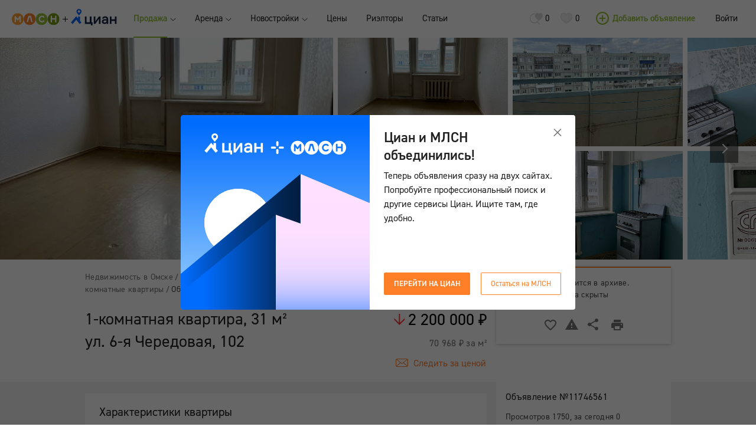

--- FILE ---
content_type: text/html; charset=utf-8
request_url: https://omsk.mlsn.ru/pokupka-nedvizhimost/1-komnatnaya-kvartira-ul-6-ya-cheredovaya-102-id11746561/
body_size: 43890
content:

  <!doctype html>
    <html>
    <head lang="ru">
      <title data-react-helmet="true">Объявление №11746561 - продажа 1-комнатной квартиры в Омске, ул. 6-я Чередовая 102, 31 м². - MLSN.RU Омск</title>
      <meta data-react-helmet="true" charset="UTF-8"/><meta data-react-helmet="true" name="viewport" content="width=device-width, initial-scale=1.0"/><meta data-react-helmet="true" name="description" content="Продажа 1-комнатной квартиры, объявление 11746561 - Агентство недвижимости «Прогресс» предлагает к продаже 1-комнатную квартиру на 8 этаже. 
Дом теплый. Квартира не угловая. Светлая. Удобная планировка, Есть и ба..."/>
      
      <link rel="stylesheet" href="/nodestatic/assets/styles_3xzICgpB-L.css" />
      <link
        rel="icon"
        type="image/png"
        href="/nodestatic/images/favicon-32x32.png"
        sizes="32x32"
      >
      <style>
        body {
            margin: 0;
            min-width: 1024px;
        }

        .noscroll {
            overflow-y: hidden;
        }
      </style>
      
      <!-- Google Analytics -->
      <script>
      (function(i,s,o,g,r,a,m){i['GoogleAnalyticsObject']=r;i[r]=i[r]||function(){
      (i[r].q=i[r].q||[]).push(arguments)},i[r].l=1*new Date();a=s.createElement(o),
      m=s.getElementsByTagName(o)[0];a.async=1;a.src=g;m.parentNode.insertBefore(a,m)
      })(window,document,'script','https://www.google-analytics.com/analytics.js','ga');
      ga('create', 'UA-15088562-2', 'auto');
      ga('require', 'GTM-NM9NJGV');

      ga(function(tracker) {
        tracker.set({
          dimension10: tracker.get('clientId')
        });

        "" && tracker.set({
          dimension13: ""
        });

        "" && tracker.set({
          dimension11: ""
        });

        ga('send', 'pageview');
      });

      </script>
      <!-- End Google Analytics -->
      
      <script type="text/javascript">!function(){var t=document.createElement("script");t.type="text/javascript",t.async=!0,t.src="https://vk.com/js/api/openapi.js?168",t.onload=function(){VK.Retargeting.Init("VK-RTRG-319678-fIZIA"),VK.Retargeting.Hit()},document.head.appendChild(t)}();</script>
      <noscript><img src="https://vk.com/rtrg?p=VK-RTRG-319678-fIZIA" style="position:fixed; left:-999px;" alt=""/></noscript>
      <script type="text/javascript">!function(){var t=document.createElement("script");t.type="text/javascript",t.async=!0,t.src="https://vk.com/js/api/openapi.js?168",t.onload=function(){VK.Retargeting.Init("VK-RTRG-501427-b0VQN"),VK.Retargeting.Hit()},document.head.appendChild(t)}();</script>
      <noscript><img src="https://vk.com/rtrg?p=VK-RTRG-501427-b0VQN" style="position:fixed; left:-999px;" alt=""/></noscript>
      <script src="https://polyfill.io/v3/polyfill.min.js?features=Promise%2CObject.assign%2CString.prototype.includes%2CNumber.isNaN"></script>
      <!-- Google Tag Manager -->
      <script>(function(w,d,s,l,i){w[l]=w[l]||[];w[l].push({'gtm.start':
        new Date().getTime(),event:'gtm.js'});var f=d.getElementsByTagName(s)[0],
        j=d.createElement(s),dl=l!='dataLayer'?'&l='+l:'';j.async=true;j.src=
        'https://www.googletagmanager.com/gtm.js?id='+i+dl;f.parentNode.insertBefore(j,f);
        })(window,document,'script','dataLayer','GTM-WZRG5X5');
      </script>
      <!-- End Google Tag Manager -->
    </head>
    <body>
      <!-- Google Tag Manager (noscript) -->
        <noscript><iframe src="https://www.googletagmanager.com/ns.html?id=GTM-WZRG5X5"
        height="0" width="0" style="display:none;visibility:hidden"></iframe></noscript>
      <!-- End Google Tag Manager (noscript) -->
      <div id="root"><div class="Root__base" data-reactroot="" data-reactid="1" data-react-checksum="-1519203265"><noscript data-reactid="2"><div><img src="https://mc.yandex.ru/watch/32396485?ut=noindex" style="position:absolute;left:-9999px;" alt=""/><img src="https://mc.yandex.ru/watch/25608281" style="position:absolute;left:-9999px;" alt=""/></div></noscript><!-- react-empty: 3 --><div class="notif__container " data-reactid="4"><span data-reactid="5"></span></div><div class="NoPrint__base" data-reactid="6"><div class="Root__header" data-reactid="7"><div style="-webkit-justify-content:space-between;-o-justify-content:space-between;-moz-justify-content:space-between;-ms-justify-content:space-between;justify-content:space-between;-webkit-align-items:center;-moz-align-items:center;-ms-align-items:center;-o-align-items:center;align-items:center;" class="Flex__base Header__base" data-reactid="8"><div style="-webkit-justify-content:flex-start;-o-justify-content:flex-start;-moz-justify-content:flex-start;-ms-justify-content:flex-start;justify-content:flex-start;-webkit-align-items:center;-moz-align-items:center;-ms-align-items:center;-o-align-items:center;align-items:center;" class="Flex__base" data-reactid="9"><div class="Header__logoUnion" data-reactid="10"><div class="Logo__base" data-reactid="11"><a target="_self" class="Link__base" href="/" data-reactid="12"><i data-reactid="13"><svg viewBox="0 0 115 29" version="1.1" xmlns="http://www.w3.org/2000/svg" xmlns:xlink="http://www.w3.org/1999/xlink"><defs><path id="path-1" d="M0,0.308928809 L114.489566,0.308928809 L114.489566,28.3082176 L0,28.3082176"></path><path id="path-3" d="M0,0.308928809 L114.489566,0.308928809 L114.489566,28.3082176 L0,28.3082176"></path><path id="path-5" d="M0,0.308928809 L114.489566,0.308928809 L114.489566,28.3082176 L0,28.3082176"></path><path id="path-7" d="M0,0.308928809 L114.489566,0.308928809 L114.489566,28.3082176 L0,28.3082176"></path></defs><g id="Page-1" stroke="none" stroke-width="1" fill="none" fill-rule="evenodd"><g id="MLSN-patterns" transform="translate(-112.000000, -1293.000000)"><g id="Page-1-Copy-7" transform="translate(112.000000, 1293.000000)"><g id="Group-3"><mask id="mask-2" fill="white"><use xlink:href="#path-1"></use></mask><g id="Clip-2"></g><path d="M0,14.3085732 C0,6.57673742 6.32266743,0.308313413 14.1214102,0.308313413 C21.9201529,0.308313413 28.2415789,6.57673742 28.2415789,14.3085732 C28.2415789,22.040409 21.9201529,28.308833 14.1214102,28.308833 C6.32266743,28.308833 0,22.040409 0,14.3085732" id="Fill-1" fill="#FFA02C" mask="url(#mask-2)"></path></g><path d="M9.92905833,21.7991737 L6.70503177,21.7991737 L6.70503177,8.69246898 C6.70503177,8.01184097 7.13829525,7.40752206 7.78632832,7.18351791 C8.43187849,6.95828296 9.15315668,7.16628682 9.57897151,7.69798899 L14.092857,13.3337859 L18.6415029,7.40506048 C19.0611105,6.8585888 19.7823887,6.63827702 20.4403533,6.85735801 C21.095835,7.076439 21.5377886,7.68691186 21.5377886,8.37246304 L21.5377886,21.7991737 L18.3125206,21.7991737 L18.3125206,13.1147049 L15.4038204,16.9055445 C15.1021499,17.2993979 14.6353674,17.5320176 14.1375489,17.5369408 C13.6099358,17.5455563 13.1679822,17.3190906 12.8576216,16.9326219 L9.92905833,13.2759386 L9.92905833,21.7991737 Z" id="Fill-4" fill="#FFFFFF"></path><g id="Group-8"><mask id="mask-4" fill="white"><use xlink:href="#path-3"></use></mask><g id="Clip-7"></g><path d="M28.7492048,14.3085732 C28.7492048,6.57673742 35.0718722,0.308313413 42.870615,0.308313413 C50.6693577,0.308313413 56.9907837,6.57673742 56.9907837,14.3085732 C56.9907837,22.040409 50.6693577,28.308833 42.870615,28.308833 C35.0718722,28.308833 28.7492048,22.040409 28.7492048,14.3085732" id="Fill-6" fill="#FF7F29" mask="url(#mask-4)"></path></g><path d="M38.979313,21.4293207 L42.1797521,10.3029604 L43.5105787,10.3029604 L46.7569512,21.4293207 L50.105122,21.4293207 L46.2901688,7.57429439 C46.0965037,6.88258924 45.4608851,6.40381113 44.7358826,6.40381113 L40.9532068,6.40381113 C40.2294457,6.40381113 39.5938271,6.88258924 39.400162,7.57429439 L35.6348665,21.4293207 L38.979313,21.4293207 Z" id="Fill-9" fill="#FFFFFF"></path><g id="Group-13"><mask id="mask-6" fill="white"><use xlink:href="#path-5"></use></mask><g id="Clip-12"></g><path d="M57.4982855,14.3085732 C57.4982855,6.57673742 63.8209529,0.308313413 71.6196956,0.308313413 C79.4184384,0.308313413 85.7398644,6.57673742 85.7398644,14.3085732 C85.7398644,22.040409 79.4184384,28.308833 71.6196956,28.308833 C63.8209529,28.308833 57.4982855,22.040409 57.4982855,14.3085732" id="Fill-11" fill="#94C133" mask="url(#mask-6)"></path></g><path d="M72.5470533,22.1167181 C68.1635193,22.1167181 64.5968545,18.5806525 64.5968545,14.2347257 C64.5968545,9.88756808 68.1635193,6.35150247 72.5470533,6.35150247 C74.5755706,6.35150247 76.5072553,7.10967038 77.9858135,8.48446512 C78.6350881,9.08755323 78.6673656,10.0992643 78.0578172,10.7429686 C77.4482689,11.3879036 76.4290445,11.4199042 75.77977,10.8155853 C74.9008286,9.99833936 73.7524941,9.54910026 72.5470533,9.54910026 C69.9412652,9.54910026 67.8208811,11.6512931 67.8208811,14.2347257 C67.8208811,16.8181582 69.9412652,18.9203511 72.5470533,18.9203511 C73.8096005,18.9203511 74.9964196,18.4329574 75.8890169,17.5480179 C76.5184283,16.9227755 77.5401356,16.9227755 78.1695471,17.5480179 C78.7989585,18.1720295 78.7989585,19.1837406 78.1695471,19.8077521 C76.6674014,21.2970105 74.6711617,22.1167181 72.5470533,22.1167181" id="Fill-14" fill="#FFFFFF"></path><g id="Group-18"><mask id="mask-8" fill="white"><use xlink:href="#path-7"></use></mask><g id="Clip-17"></g><path d="M86.2473661,14.3085732 C86.2473661,6.57673742 92.5700335,0.308313413 100.368776,0.308313413 C108.167519,0.308313413 114.488945,6.57673742 114.488945,14.3085732 C114.488945,22.040409 108.167519,28.308833 100.368776,28.308833 C92.5700335,28.308833 86.2473661,22.040409 86.2473661,14.3085732" id="Fill-16" fill="#749B09" mask="url(#mask-8)"></path></g><path d="M96.6317856,22.0496399 C96.6317856,21.9499457 96.633027,21.7960967 96.633027,21.6619404 L96.633027,15.4070551 L104.102787,15.4070551 L104.102787,21.6619404 C104.102787,21.7960967 104.108995,21.9204067 104.108995,22.0496399 L107.328055,22.0496399 L107.328055,21.6619404 L107.328055,7.78722141 C107.328055,6.90351271 106.605536,6.18842252 105.715421,6.18842252 C104.825307,6.18842252 104.102787,6.90351271 104.102787,7.78722141 L104.102787,12.2094573 L96.633027,12.2094573 L96.633027,7.78722141 C96.633027,6.90351271 95.9117489,6.18842252 95.020393,6.18842252 C94.1302787,6.18842252 93.4090005,6.90351271 93.4090005,7.78722141 L93.4090005,21.6619404 L93.4090005,22.0496399 L96.6317856,22.0496399 Z" id="Fill-19" fill="#FFFFFF"></path></g></g></g></svg></i></a></div></div><div class="CianLogo__base" data-reactid="14"><span data-reactid="15"><span class="CianLogo__unionIcon" data-reactid="16"><i data-reactid="17"><svg viewBox="0 0 9 9" fill="none" xmlns="http://www.w3.org/2000/svg"><path fill-rule="evenodd" clip-rule="evenodd" d="M5 0H4V4L0 4V5H4V9H5V5H9V4L5 4V0Z" fill="black"></path></svg></i></span><span class="CianLogo__logoIcon" data-reactid="18"><i data-reactid="19"><svg viewBox="0 0 78 28" fill="none" xmlns="http://www.w3.org/2000/svg"><g clip-path="url(#clip0_4603_22720)"><path fill-rule="evenodd" clip-rule="evenodd" d="M13.7454 6.39116C12.6554 6.39116 11.772 5.50591 11.772 4.41408C11.772 3.32191 12.6554 2.43684 13.7454 2.43684C14.8354 2.43684 15.719 3.32191 15.719 4.41408C15.719 5.50591 14.8354 6.39116 13.7454 6.39116ZM13.7454 0.111816C11.3683 0.111816 9.44141 2.04228 9.44141 4.42399C9.44141 5.23616 9.66601 5.99608 10.0561 6.64452C10.1357 6.77718 10.2222 6.90506 10.3153 7.02782L10.6011 7.42494L13.7454 11.2237L17.176 7.0273C17.7239 6.30374 18.0494 5.40194 18.0494 4.42399C18.0494 2.04228 16.1225 0.111816 13.7454 0.111816Z" fill="#0468FF"></path><path fill-rule="evenodd" clip-rule="evenodd" d="M15.3878 20.1462V12.9099H12.1995V16.3087L9.01307 12.4735L0.140625 23.1524L3.09203 25.6135L9.01307 18.487L14.9339 25.6135L17.8853 23.1524L15.3878 20.1462Z" fill="#0468FF"></path><path fill-rule="evenodd" clip-rule="evenodd" d="M34.9423 12.9002H32.1148V22.7636H26.5266V12.9002H23.6992V25.3833H34.1105V27.8884H36.672V22.7636H34.9423V12.9002Z" fill="#152242"></path><path fill-rule="evenodd" clip-rule="evenodd" d="M41.4758 21.3041V12.9H38.6484V25.3832H41.4758L47.3968 16.979V25.3832H50.2242V12.9H47.3968L41.4758 21.3041Z" fill="#152242"></path><path fill-rule="evenodd" clip-rule="evenodd" d="M74.5872 12.9002V17.8053H68.816V12.9002H65.9883V25.3833H68.816V20.4428H74.5872V25.3833H77.3977V12.9002H74.5872Z" fill="#152242"></path><path fill-rule="evenodd" clip-rule="evenodd" d="M60.4371 20.1124C60.4371 21.0922 60.1605 21.859 59.6149 22.3915C59.0625 22.9301 58.2604 23.2035 57.2308 23.2035C55.9431 23.2035 55.2339 22.6221 55.2339 21.5665C55.2339 20.4654 56.1614 19.8081 57.7146 19.8081H60.4371V20.1124ZM58.0776 12.662C56.6002 12.662 55.3278 13.0581 54.397 13.8074C53.527 14.5079 53.0115 15.4867 52.9418 16.5653H55.7286C55.8562 15.9861 56.474 15.0826 58.0776 15.0826C59.555 15.0826 60.4371 15.9665 60.4371 17.4467V17.5087H57.5936C55.9099 17.5087 54.6091 17.8901 53.7279 18.6424C52.8833 19.363 52.4551 20.3876 52.4551 21.6875C52.4551 22.8082 52.8954 23.8138 53.6954 24.519C54.5154 25.242 55.6544 25.6241 56.9891 25.6241C59.0799 25.6241 60.2173 24.6019 60.6089 24.1642L60.8028 25.2336L60.8297 25.3817H60.98H63.0359H63.2162V25.2014V17.4467C63.2162 14.4955 61.2471 12.662 58.0776 12.662Z" fill="#152242"></path></g><defs><clipPath id="clip0_4603_22720"><rect width="77.5385" height="28" fill="white"></rect></clipPath></defs></svg></i></span></span><div class="Popup__base typography__menu fonts__mainFont Popup__bottom-left CianLogo__popup" style="margin-top:-22px;margin-left:-49px;" data-reactid="20"><div data-reactid="21"><span class="CianLogo__arrowIconContainer" data-reactid="22"><span class="CianLogo__arrowIcon" data-reactid="23"><i data-reactid="24"><svg viewBox="0 0 14 6" fill="none" xmlns="http://www.w3.org/2000/svg"><path opacity="0.9" d="M0 6L14 6L7 -6.11959e-07L0 6Z" fill="#333333"></path></svg></i></span></span><div data-reactid="25">Циан и МЛСН одна компания! Попробуйте поиск в Циан</div></div></div></div><ul class="TopMenu__base fonts__mainFont" data-reactid="26"><li class="TopMenu__item TopMenu__activeItem" data-reactid="27"><div class="Dropdown__base fonts__mainFont" data-reactid="28"><div style="-webkit-justify-content:space-between;-o-justify-content:space-between;-moz-justify-content:space-between;-ms-justify-content:space-between;justify-content:space-between;-webkit-align-items:center;-moz-align-items:center;-ms-align-items:center;-o-align-items:center;align-items:center;width:100%;" class="Flex__base" data-reactid="29"><div data-reactid="30"><div data-reactid="31"><div class="TopMenu__switcherTextFiller" data-reactid="32">Продажа</div><div style="-webkit-justify-content:flex-start;-o-justify-content:flex-start;-moz-justify-content:flex-start;-ms-justify-content:flex-start;justify-content:flex-start;-webkit-align-items:center;-moz-align-items:center;-ms-align-items:center;-o-align-items:center;align-items:center;" class="Flex__base TopMenu__switcherText" data-reactid="33">Продажа</div></div></div><div style="margin-left:5px;" data-reactid="34"><svg width="15px" height="8px" viewBox="0 0 15 8" version="1.1" style="transition:450ms cubic-bezier(0.23, 1, 0.32, 1) 0ms;width:10px;" data-reactid="35"><g id="Page-1" stroke="none" stroke-width="1" fill="none" fill-rule="evenodd" data-reactid="36"><g id="MLSN-patterns" transform="translate(-307.000000, -317.000000)" stroke="#262626" stroke-width="1.5" data-reactid="37"><path d="M308,318 L314.5,323.909091 L321,318" id="Triangle-3-Copy-3" data-reactid="38"></path></g></g></svg></div></div><div class="Popup__base typography__menu fonts__mainFont Popup__bottom-left" style="margin-top:5px;margin-left:-15px;" data-reactid="39"><div class="Menu__base typography__menu fonts__mainFont RubricMenu__base" data-reactid="40"><table class="MenuColumn__base" data-reactid="41"><tbody data-reactid="42"><tr class="MenuItem__base" data-reactid="43"><td class="MenuItem__label" data-reactid="44"><a target="_self" class="Link__base" href="/pokupka-nedvizhimost" data-reactid="45">Квартиры, комнаты</a></td><td class="MenuItem__tick" data-reactid="46"><div class="MenuItem__tickIcon" data-reactid="47"><i data-reactid="48"><svg viewBox="0 0 17 14" version="1.1" xmlns="http://www.w3.org/2000/svg" xmlns:xlink="http://www.w3.org/1999/xlink"><defs></defs><g id="Page-1" stroke="none" stroke-width="1" fill="none" fill-rule="evenodd"><g id="MLSN-patterns" transform="translate(-398.000000, -1367.000000)" stroke="#94C133" stroke-width="2.5"><g id="Group-4-Copy" transform="translate(235.000000, 1344.000000)"><path d="M164,27.8648368 L168.251321,24 L179.13,34.3542324" id="Triangle-3-Copy-6" transform="translate(171.565000, 29.177116) scale(1, -1) translate(-171.565000, -29.177116) "></path></g></g></g></svg></i></div></td></tr><tr class="MenuItem__base" data-reactid="49"><td class="MenuItem__label" data-reactid="50"><a target="_self" class="Link__base" href="/pokupka-kvartiry-v-novostrojke" data-reactid="51">Квартиры в новостройках</a></td><td class="MenuItem__tick" data-reactid="52"></td></tr><tr class="MenuItem__base" data-reactid="53"><td class="MenuItem__label" data-reactid="54"><a target="_self" class="Link__base" href="/pokupka-dachi-i-uchastki" data-reactid="55">Дома, участки, дачи</a></td><td class="MenuItem__tick" data-reactid="56"></td></tr><tr class="MenuItem__base" data-reactid="57"><td class="MenuItem__label" data-reactid="58"><a target="_self" class="Link__base" href="/kottedzhnyye-poselki/" data-reactid="59">Коттеджные поселки</a></td><td class="MenuItem__tick" data-reactid="60"></td></tr><tr class="MenuItem__base" data-reactid="61"><td class="MenuItem__label" data-reactid="62"><a target="_self" class="Link__base" href="/pokupka-kommercheskaja-nedvizhimost" data-reactid="63">Коммерческая недвижимость</a></td><td class="MenuItem__tick" data-reactid="64"></td></tr><tr class="MenuItem__base" data-reactid="65"><td class="MenuItem__label" data-reactid="66"><a target="_self" class="Link__base" href="/pokupka-garazhi" data-reactid="67">Гаражи</a></td><td class="MenuItem__tick" data-reactid="68"></td></tr><tr class="MenuItem__base" data-reactid="69"><td class="MenuItem__label" data-reactid="70"><a target="_self" class="Link__base" href="/office/saleDemand/" data-reactid="71">Спрос</a></td><td class="MenuItem__tick" data-reactid="72"></td></tr></tbody></table></div></div></div></li><li class="TopMenu__item" data-reactid="73"><div class="Dropdown__base fonts__mainFont" data-reactid="74"><div style="-webkit-justify-content:space-between;-o-justify-content:space-between;-moz-justify-content:space-between;-ms-justify-content:space-between;justify-content:space-between;-webkit-align-items:center;-moz-align-items:center;-ms-align-items:center;-o-align-items:center;align-items:center;width:100%;" class="Flex__base" data-reactid="75"><div data-reactid="76"><div data-reactid="77"><div class="TopMenu__switcherTextFiller" data-reactid="78">Аренда</div><div style="-webkit-justify-content:flex-start;-o-justify-content:flex-start;-moz-justify-content:flex-start;-ms-justify-content:flex-start;justify-content:flex-start;-webkit-align-items:center;-moz-align-items:center;-ms-align-items:center;-o-align-items:center;align-items:center;" class="Flex__base TopMenu__switcherText" data-reactid="79">Аренда</div></div></div><div style="margin-left:5px;" data-reactid="80"><svg width="15px" height="8px" viewBox="0 0 15 8" version="1.1" style="transition:450ms cubic-bezier(0.23, 1, 0.32, 1) 0ms;width:10px;" data-reactid="81"><g id="Page-1" stroke="none" stroke-width="1" fill="none" fill-rule="evenodd" data-reactid="82"><g id="MLSN-patterns" transform="translate(-307.000000, -317.000000)" stroke="#262626" stroke-width="1.5" data-reactid="83"><path d="M308,318 L314.5,323.909091 L321,318" id="Triangle-3-Copy-3" data-reactid="84"></path></g></g></svg></div></div><div class="Popup__base typography__menu fonts__mainFont Popup__bottom-left" style="margin-top:5px;margin-left:-15px;" data-reactid="85"><div class="Menu__base typography__menu fonts__mainFont RubricMenu__base" data-reactid="86"><table class="MenuColumn__base" data-reactid="87"><tbody data-reactid="88"><tr class="MenuItem__base" data-reactid="89"><td class="MenuItem__label" data-reactid="90"><a target="_self" class="Link__base" href="/arenda-nedvizhimost" data-reactid="91">Квартиры, комнаты</a></td><td class="MenuItem__tick" data-reactid="92"></td></tr><tr class="MenuItem__base" data-reactid="93"><td class="MenuItem__label" data-reactid="94"><a target="_self" class="Link__base" href="/arenda-doma-kottedzhi/" data-reactid="95">Дома, коттеджи</a></td><td class="MenuItem__tick" data-reactid="96"></td></tr><tr class="MenuItem__base" data-reactid="97"><td class="MenuItem__label" data-reactid="98"><a target="_self" class="Link__base" href="/posutochnaja-arenda-nedvizhimost/" data-reactid="99">Квартиры посуточно</a></td><td class="MenuItem__tick" data-reactid="100"></td></tr><tr class="MenuItem__base" data-reactid="101"><td class="MenuItem__label" data-reactid="102"><a target="_self" class="Link__base" href="/posutochnaja-arenda-kottedzhi/" data-reactid="103">Коттеджи посуточно</a></td><td class="MenuItem__tick" data-reactid="104"></td></tr><tr class="MenuItem__base" data-reactid="105"><td class="MenuItem__label" data-reactid="106"><a target="_self" class="Link__base" href="/arenda-kommercheskaja-nedvizhimost/" data-reactid="107">Коммерческая недвижимость</a></td><td class="MenuItem__tick" data-reactid="108"></td></tr><tr class="MenuItem__base" data-reactid="109"><td class="MenuItem__label" data-reactid="110"><a target="_self" class="Link__base" href="/office/rentDemand/" data-reactid="111">Спрос</a></td><td class="MenuItem__tick" data-reactid="112"></td></tr></tbody></table></div></div></div></li><li class="TopMenu__item" data-reactid="113"><div class="Dropdown__base fonts__mainFont" data-reactid="114"><div style="-webkit-justify-content:space-between;-o-justify-content:space-between;-moz-justify-content:space-between;-ms-justify-content:space-between;justify-content:space-between;-webkit-align-items:center;-moz-align-items:center;-ms-align-items:center;-o-align-items:center;align-items:center;width:100%;" class="Flex__base" data-reactid="115"><div data-reactid="116"><div data-reactid="117"><div class="TopMenu__switcherTextFiller" data-reactid="118">Новостройки</div><div style="-webkit-justify-content:flex-start;-o-justify-content:flex-start;-moz-justify-content:flex-start;-ms-justify-content:flex-start;justify-content:flex-start;-webkit-align-items:center;-moz-align-items:center;-ms-align-items:center;-o-align-items:center;align-items:center;" class="Flex__base TopMenu__switcherText" data-reactid="119">Новостройки</div></div></div><div style="margin-left:5px;" data-reactid="120"><svg width="15px" height="8px" viewBox="0 0 15 8" version="1.1" style="transition:450ms cubic-bezier(0.23, 1, 0.32, 1) 0ms;width:10px;" data-reactid="121"><g id="Page-1" stroke="none" stroke-width="1" fill="none" fill-rule="evenodd" data-reactid="122"><g id="MLSN-patterns" transform="translate(-307.000000, -317.000000)" stroke="#262626" stroke-width="1.5" data-reactid="123"><path d="M308,318 L314.5,323.909091 L321,318" id="Triangle-3-Copy-3" data-reactid="124"></path></g></g></svg></div></div><div class="Popup__base typography__menu fonts__mainFont Popup__bottom-left" style="margin-top:5px;margin-left:-15px;" data-reactid="125"><div class="Menu__base typography__menu fonts__mainFont RubricMenu__base" data-reactid="126"><table class="MenuColumn__base" data-reactid="127"><tbody data-reactid="128"><tr class="MenuItem__base" data-reactid="129"><td class="MenuItem__label" data-reactid="130"><a target="_self" class="Link__base" href="/pokupka-kvartiry-v-novostrojke/" data-reactid="131">Квартиры в новостройках</a></td><td class="MenuItem__tick" data-reactid="132"></td></tr><tr class="MenuItem__base" data-reactid="133"><td class="MenuItem__label" data-reactid="134"><a target="_self" class="Link__base" href="/zhilye-kompleksy/" data-reactid="135">Жилые комплексы</a></td><td class="MenuItem__tick" data-reactid="136"></td></tr></tbody></table></div></div></div></li><li class="TopMenu__item TopMenu__hiddenSmallScreen" data-reactid="137"><div data-reactid="138"><div class="TopMenu__linkFiller" data-reactid="139">Цены</div><a target="_self" class="Link__base TopMenu__link" href="/office/statistic/" data-reactid="140">Цены</a></div></li><li class="TopMenu__item TopMenu__hiddenSmallScreen" data-reactid="141"><div data-reactid="142"><div class="TopMenu__linkFiller" data-reactid="143">Риэлторы</div><a target="_self" class="Link__base TopMenu__link" href="/rieltory/" data-reactid="144">Риэлторы</a></div></li><li class="TopMenu__item TopMenu__hiddenSmallScreen" data-reactid="145"><div data-reactid="146"><div class="TopMenu__linkFiller" data-reactid="147">Статьи</div><a target="_self" class="Link__base TopMenu__link" href="/articles/" data-reactid="148">Статьи</a></div></li><li class="TopMenu__item TopMenu__showingSmallScreen" data-reactid="149"><div class="Dropdown__base fonts__mainFont" data-reactid="150"><div style="-webkit-justify-content:space-between;-o-justify-content:space-between;-moz-justify-content:space-between;-ms-justify-content:space-between;justify-content:space-between;-webkit-align-items:center;-moz-align-items:center;-ms-align-items:center;-o-align-items:center;align-items:center;width:100%;" class="Flex__base" data-reactid="151"><div data-reactid="152"><div data-reactid="153"><div class="TopMenu__switcherTextFiller" data-reactid="154">Ещё</div><div style="-webkit-justify-content:flex-start;-o-justify-content:flex-start;-moz-justify-content:flex-start;-ms-justify-content:flex-start;justify-content:flex-start;-webkit-align-items:center;-moz-align-items:center;-ms-align-items:center;-o-align-items:center;align-items:center;" class="Flex__base TopMenu__switcherText" data-reactid="155">Ещё</div></div></div><div style="margin-left:5px;" data-reactid="156"><svg width="15px" height="8px" viewBox="0 0 15 8" version="1.1" style="transition:450ms cubic-bezier(0.23, 1, 0.32, 1) 0ms;width:10px;" data-reactid="157"><g id="Page-1" stroke="none" stroke-width="1" fill="none" fill-rule="evenodd" data-reactid="158"><g id="MLSN-patterns" transform="translate(-307.000000, -317.000000)" stroke="#262626" stroke-width="1.5" data-reactid="159"><path d="M308,318 L314.5,323.909091 L321,318" id="Triangle-3-Copy-3" data-reactid="160"></path></g></g></svg></div></div><div class="Popup__base typography__menu fonts__mainFont Popup__bottom-left" style="margin-top:5px;margin-left:-15px;" data-reactid="161"><div class="Menu__base typography__menu fonts__mainFont RubricMenu__base" data-reactid="162"><table class="MenuColumn__base" data-reactid="163"><tbody data-reactid="164"><tr class="MenuItem__base" data-reactid="165"><td class="MenuItem__label" data-reactid="166"><a target="_self" class="Link__base" href="/office/statistic/" data-reactid="167">Цены</a></td><td class="MenuItem__tick" data-reactid="168"></td></tr><tr class="MenuItem__base" data-reactid="169"><td class="MenuItem__label" data-reactid="170"><a target="_self" class="Link__base" href="/rieltory/" data-reactid="171">Риэлторы</a></td><td class="MenuItem__tick" data-reactid="172"></td></tr><tr class="MenuItem__base" data-reactid="173"><td class="MenuItem__label" data-reactid="174"><a target="_self" class="Link__base" href="/articles/" data-reactid="175">Статьи</a></td><td class="MenuItem__tick" data-reactid="176"></td></tr></tbody></table></div></div></div></li></ul></div><div style="-webkit-justify-content:flex-start;-o-justify-content:flex-start;-moz-justify-content:flex-start;-ms-justify-content:flex-start;justify-content:flex-start;-webkit-align-items:center;-moz-align-items:center;-ms-align-items:center;-o-align-items:center;align-items:center;" class="Flex__base" data-reactid="177"><div class="Header__linkToFavorites" data-reactid="178"><a class="Button__base fonts__mainFont Button__secondary Button__flat" href="/saved-searches/" data-reactid="179"><span class="Header__bookmarkIcon" data-reactid="180"><div style="width:22px;" class="Icon__base" data-reactid="181"><i data-reactid="182"><svg viewBox="0 0 18 16" fill="none" xmlns="http://www.w3.org/2000/svg"><path d="M18 3.90955C18 1.50042 16.7105 0 14.7 0C13.7834 0 13.0742 0.341052 12.6 1.0137C12.1258 0.341052 11.4166 0 10.5 0C8.48951 0 7.2 1.50042 7.2 3.90955C7.2 5.79522 8.95703 7.92781 12.437 10.3732C12.5362 10.4429 12.6638 10.4429 12.763 10.3732C16.243 7.92781 18 5.79522 18 3.90955Z" fill="#D8D8D8"></path><path d="M6.42783 0.648893C6.72417 0.648893 7.01583 0.669634 7.30152 0.709789C7.09607 1.00364 6.92618 1.33817 6.79527 1.7098C6.67384 1.70138 6.55132 1.69711 6.42783 1.69711C3.43756 1.69711 1.01348 4.20427 1.01348 7.29701C1.01348 10.3898 3.43756 12.8969 6.42783 12.8969C8.41739 12.8969 10.1563 11.787 11.0974 10.1332C11.3654 10.342 11.645 10.5528 11.9362 10.7657C11.7396 11.1045 11.5144 11.4229 11.2635 11.7169L14.3449 14.8978C14.5018 15.0601 14.5018 15.2572 14.2283 15.533C13.9548 15.8088 13.6782 15.7972 13.5213 15.6349L10.4694 12.4912C9.33626 13.5258 8.05825 13.9451 6.42783 13.9451C2.87784 13.9451 0 10.9687 0 7.29701C0 3.62536 2.87784 0.648893 6.42783 0.648893Z" fill="#D8D8D8"></path></svg></i></div></span><span class="Header__bookmarkCounter" data-reactid="183">0</span></a></div><div class="Header__linkToFavorites" data-reactid="184"><a class="Button__base fonts__mainFont Button__secondary Button__flat" href="/favorites/" data-reactid="185"><span class="Header__bookmarkIcon" data-reactid="186"><div style="width:22px;" class="Icon__base" data-reactid="187"><i data-reactid="188"><svg viewBox="0 0 24 24" fill="none" xmlns="http://www.w3.org/2000/svg"><path d="M21.7777 9.55111C21.7777 5.68908 19.6786 3.44 16.2777 3.44C14.4645 3.44 13.254 4.13172 12.5465 5.54663C12.3213 5.99705 11.6786 5.99705 11.4534 5.54663C10.7459 4.13172 9.53539 3.44 7.72217 3.44C4.32131 3.44 2.22217 5.68908 2.22217 9.55111C2.22217 12.4834 5.45943 16.1499 11.9999 20.4331C18.5405 16.1499 21.7777 12.4834 21.7777 9.55111Z" fill="#EEEEEE"></path><path fill-rule="evenodd" clip-rule="evenodd" d="M23 9.55333C23 5.03441 20.3732 2.22 16.2778 2.22C14.4106 2.22 12.9659 2.85973 12 4.12145C11.0341 2.85973 9.58941 2.22 7.72222 2.22C3.62678 2.22 1 5.03441 1 9.55333C1 13.0904 4.57913 17.0906 11.668 21.6775C11.87 21.8082 12.13 21.8082 12.332 21.6775C19.4209 17.0906 23 13.0904 23 9.55333ZM16.2778 3.44222C19.6786 3.44222 21.7778 5.6913 21.7778 9.55334C21.7778 12.4856 18.5405 16.1521 12 20.4353C5.45948 16.1521 2.22222 12.4856 2.22222 9.55334C2.22222 5.6913 4.32136 3.44222 7.72222 3.44222C9.53544 3.44222 10.7459 4.13394 11.4534 5.54885C11.6786 5.99927 12.3214 5.99927 12.5466 5.54885C13.2541 4.13394 14.4646 3.44222 16.2778 3.44222Z" fill="#D8D8D8"></path></svg></i></div></span><span class="Header__bookmarkCounter" data-reactid="189">0</span></a></div><a class="Button__base fonts__mainFont Button__secondary Button__flat Header__addButton" href="/office/default/section" data-reactid="190"><span class="Header__addButtonIcon" data-reactid="191"><div style="width:22px;" class="Icon__base" data-reactid="192"><i data-reactid="193"><svg viewBox="0 0 20 20" fill="none" xmlns="http://www.w3.org/2000/svg"><path fill-rule="evenodd" clip-rule="evenodd" d="M10 0C4.48 0 0 4.48 0 10C0 15.52 4.48 20 10 20C15.52 20 20 15.52 20 10C20 4.48 15.52 0 10 0ZM10 5C9.45 5 9 5.45 9 6V9H6C5.45 9 5 9.45 5 10C5 10.55 5.45 11 6 11H9V14C9 14.55 9.45 15 10 15C10.55 15 11 14.55 11 14V11H14C14.55 11 15 10.55 15 10C15 9.45 14.55 9 14 9H11V6C11 5.45 10.55 5 10 5ZM2 10C2 14.41 5.59 18 10 18C14.41 18 18 14.41 18 10C18 5.59 14.41 2 10 2C5.59 2 2 5.59 2 10Z" fill="#94C133"></path></svg></i></div></span><!-- react-text: 194 -->Добавить объявление<!-- /react-text --></a><div class="Header__userMenu" data-reactid="195"><div class="Header__loginButtonContainer" data-reactid="196"><a class="Button__base fonts__mainFont Button__secondary Button__flat Header__loginButton" href="/user/default/login" data-reactid="197">Войти</a></div></div></div></div></div></div><div data-reactid="198"><!-- react-empty: 199 --><div class="PropertyView__base fonts__mainFont" itemscope="" itemtype="http://schema.org/Product" data-reactid="200"><div class="NoPrint__base" data-reactid="201"><div style="height:376px;overflow:hidden;background:white;position:relative;min-height:60px;" data-reactid="202"><div data-reactid="203"><div class="Gallery__base" style="width:3532px;transform:translate(0px, 0);-webkit-transform:translate(0px, 0);" itemscope="" itemtype="http://schema.org/ImageGallery" data-reactid="204"><div class="Gallery__item" data-reactid="205"><div class="Image__base" data-reactid="206"><img class="Image__loading" src="https://cdn.mlsn.ru/photo/sale/117/11746561/large/1452e6d3055bf46a82d42781104a8184.jpg" style="font-family:&#x27;object-fit: cover; object-position: center;&#x27;;object-fit:cover;object-position:center;" alt="" itemprop="image" data-reactid="207"/><img class="Image__preview" src="https://cdn.mlsn.ru/photo/sale/117/11746561/40x40/1452e6d3055bf46a82d42781104a8184.jpg" alt="" data-reactid="208"/></div></div><div class="Gallery__item" data-reactid="209"><div class="Image__base" data-reactid="210"><img class="Image__loading" src="https://cdn.mlsn.ru/photo/sale/117/11746561/large/3dada885525e903645daed00a3664426.jpg" style="font-family:&#x27;object-fit: cover; object-position: center;&#x27;;object-fit:cover;object-position:center;" alt="" itemprop="image" data-reactid="211"/><img class="Image__preview" src="https://cdn.mlsn.ru/photo/sale/117/11746561/40x40/3dada885525e903645daed00a3664426.jpg" alt="" data-reactid="212"/></div></div><div class="Gallery__item" data-reactid="213"><div class="Image__base" data-reactid="214"><img class="Image__loading" src="https://cdn.mlsn.ru/photo/sale/117/11746561/large/73b67e34ed8a4916c7effdd1a576650e.jpg" style="font-family:&#x27;object-fit: cover; object-position: center;&#x27;;object-fit:cover;object-position:center;" alt="" itemprop="image" data-reactid="215"/><img class="Image__preview" src="https://cdn.mlsn.ru/photo/sale/117/11746561/40x40/73b67e34ed8a4916c7effdd1a576650e.jpg" alt="" data-reactid="216"/></div></div><div class="Gallery__item" data-reactid="217"><div class="Image__base" data-reactid="218"><img class="Image__loading" src="https://cdn.mlsn.ru/photo/sale/117/11746561/large/15984df90b566524a57f3457611f0f88.jpg" style="font-family:&#x27;object-fit: cover; object-position: center;&#x27;;object-fit:cover;object-position:center;" alt="" itemprop="image" data-reactid="219"/><img class="Image__preview" src="https://cdn.mlsn.ru/photo/sale/117/11746561/40x40/15984df90b566524a57f3457611f0f88.jpg" alt="" data-reactid="220"/></div></div><div class="Gallery__item" data-reactid="221"><div class="Image__base" data-reactid="222"><img class="Image__loading" src="https://cdn.mlsn.ru/photo/sale/117/11746561/large/7eeeb012b8873019339a5a07d5f52319.jpg" style="font-family:&#x27;object-fit: cover; object-position: center;&#x27;;object-fit:cover;object-position:center;" alt="" itemprop="image" data-reactid="223"/><img class="Image__preview" src="https://cdn.mlsn.ru/photo/sale/117/11746561/40x40/7eeeb012b8873019339a5a07d5f52319.jpg" alt="" data-reactid="224"/></div></div><div class="Gallery__item" data-reactid="225"><div class="Image__base" data-reactid="226"><img class="Image__loading" src="https://cdn.mlsn.ru/photo/sale/117/11746561/large/34b41a780afe551c27767155b4c6e39a.jpg" style="font-family:&#x27;object-fit: cover; object-position: center;&#x27;;object-fit:cover;object-position:center;" alt="" itemprop="image" data-reactid="227"/><img class="Image__preview" src="https://cdn.mlsn.ru/photo/sale/117/11746561/40x40/34b41a780afe551c27767155b4c6e39a.jpg" alt="" data-reactid="228"/></div></div><div class="Gallery__item" data-reactid="229"><div class="Image__base" data-reactid="230"><img class="Image__loading" src="https://cdn.mlsn.ru/photo/sale/117/11746561/large/bf02eac8b3a599f11e8cba1d6f257d57.jpg" style="font-family:&#x27;object-fit: cover; object-position: center;&#x27;;object-fit:cover;object-position:center;" alt="" itemprop="image" data-reactid="231"/><img class="Image__preview" src="https://cdn.mlsn.ru/photo/sale/117/11746561/40x40/bf02eac8b3a599f11e8cba1d6f257d57.jpg" alt="" data-reactid="232"/></div></div><div class="Gallery__item" data-reactid="233"><div class="Image__base" data-reactid="234"><img class="Image__loading" src="https://cdn.mlsn.ru/photo/sale/117/11746561/large/24df5d7942e85eb0076ce9ddcbe3e22a.jpg" style="font-family:&#x27;object-fit: cover; object-position: center;&#x27;;object-fit:cover;object-position:center;" alt="" itemprop="image" data-reactid="235"/><img class="Image__preview" src="https://cdn.mlsn.ru/photo/sale/117/11746561/40x40/24df5d7942e85eb0076ce9ddcbe3e22a.jpg" alt="" data-reactid="236"/></div></div><div class="Gallery__item" data-reactid="237"><div class="Image__base" data-reactid="238"><img class="Image__loading" src="https://cdn.mlsn.ru/photo/sale/117/11746561/large/1c76c2cdd25c5294a1e1cd842c2bffa1.jpg" style="font-family:&#x27;object-fit: cover; object-position: center;&#x27;;object-fit:cover;object-position:center;" alt="" itemprop="image" data-reactid="239"/><img class="Image__preview" src="https://cdn.mlsn.ru/photo/sale/117/11746561/40x40/1c76c2cdd25c5294a1e1cd842c2bffa1.jpg" alt="" data-reactid="240"/></div></div><div class="Gallery__item" data-reactid="241"><div class="Image__base" data-reactid="242"><img class="Image__loading" src="https://cdn.mlsn.ru/photo/sale/117/11746561/large/5d3b91567fdac63b75f4318bc5d9efa9.jpg" style="font-family:&#x27;object-fit: cover; object-position: center;&#x27;;object-fit:cover;object-position:center;" alt="" itemprop="image" data-reactid="243"/><img class="Image__preview" src="https://cdn.mlsn.ru/photo/sale/117/11746561/40x40/5d3b91567fdac63b75f4318bc5d9efa9.jpg" alt="" data-reactid="244"/></div></div><div class="Gallery__item" data-reactid="245"><div class="Image__base" data-reactid="246"><img class="Image__loading" src="https://cdn.mlsn.ru/photo/sale/117/11746561/large/85b9072935e26e341efe3bfd06f32572.jpg" style="font-family:&#x27;object-fit: cover; object-position: center;&#x27;;object-fit:cover;object-position:center;" alt="" itemprop="image" data-reactid="247"/><img class="Image__preview" src="https://cdn.mlsn.ru/photo/sale/117/11746561/40x40/85b9072935e26e341efe3bfd06f32572.jpg" alt="" data-reactid="248"/></div></div><div class="Gallery__item" data-reactid="249"><div class="Image__base" data-reactid="250"><img class="Image__loading" src="https://cdn.mlsn.ru/photo/sale/117/11746561/large/374d9c97d7d7c90ef0272f94b111d8c0.jpg" style="font-family:&#x27;object-fit: cover; object-position: center;&#x27;;object-fit:cover;object-position:center;" alt="" itemprop="image" data-reactid="251"/><img class="Image__preview" src="https://cdn.mlsn.ru/photo/sale/117/11746561/40x40/374d9c97d7d7c90ef0272f94b111d8c0.jpg" alt="" data-reactid="252"/></div></div><div class="Gallery__item" data-reactid="253"><div class="Image__base" data-reactid="254"><img class="Image__loading" src="https://cdn.mlsn.ru/photo/sale/117/11746561/large/afccf0f0326dbc11a0cacb6d22e5e210.jpg" style="font-family:&#x27;object-fit: cover; object-position: center;&#x27;;object-fit:cover;object-position:center;" alt="" itemprop="image" data-reactid="255"/><img class="Image__preview" src="https://cdn.mlsn.ru/photo/sale/117/11746561/40x40/afccf0f0326dbc11a0cacb6d22e5e210.jpg" alt="" data-reactid="256"/></div></div><div class="Gallery__item" data-reactid="257"><div class="Image__base" data-reactid="258"><img class="Image__loading" src="https://cdn.mlsn.ru/photo/sale/117/11746561/large/4ac01a82f673e3bb9259fd45cf02719b.jpg" style="font-family:&#x27;object-fit: cover; object-position: center;&#x27;;object-fit:cover;object-position:center;" alt="" itemprop="image" data-reactid="259"/><img class="Image__preview" src="https://cdn.mlsn.ru/photo/sale/117/11746561/40x40/4ac01a82f673e3bb9259fd45cf02719b.jpg" alt="" data-reactid="260"/></div></div><div class="Gallery__item" data-reactid="261"><div class="Image__base" data-reactid="262"><img class="Image__loading" src="https://cdn.mlsn.ru/photo/sale/117/11746561/large/9e76d90e9f1c65c988e2874f84111dfe.jpg" style="font-family:&#x27;object-fit: cover; object-position: center;&#x27;;object-fit:cover;object-position:center;" alt="" itemprop="image" data-reactid="263"/><img class="Image__preview" src="https://cdn.mlsn.ru/photo/sale/117/11746561/40x40/9e76d90e9f1c65c988e2874f84111dfe.jpg" alt="" data-reactid="264"/></div></div><div class="Gallery__item" data-reactid="265"><div class="Image__base" data-reactid="266"><img class="Image__loading" src="https://cdn.mlsn.ru/photo/sale/117/11746561/large/1135f914be30566135b4bf3b98874b21.jpg" style="font-family:&#x27;object-fit: cover; object-position: center;&#x27;;object-fit:cover;object-position:center;" alt="" itemprop="image" data-reactid="267"/><img class="Image__preview" src="https://cdn.mlsn.ru/photo/sale/117/11746561/40x40/1135f914be30566135b4bf3b98874b21.jpg" alt="" data-reactid="268"/></div></div><div class="Gallery__item" data-reactid="269"><div class="Image__base" data-reactid="270"><img class="Image__loading" src="https://cdn.mlsn.ru/photo/sale/117/11746561/large/e6ff0f10bc014df79959b777db50cdfe.jpg" style="font-family:&#x27;object-fit: cover; object-position: center;&#x27;;object-fit:cover;object-position:center;" alt="" itemprop="image" data-reactid="271"/><img class="Image__preview" src="https://cdn.mlsn.ru/photo/sale/117/11746561/40x40/e6ff0f10bc014df79959b777db50cdfe.jpg" alt="" data-reactid="272"/></div></div><div class="Gallery__item" data-reactid="273"><div class="Image__base" data-reactid="274"><img class="Image__loading" src="https://cdn.mlsn.ru/photo/sale/117/11746561/large/6e6d4624b87e3a4d27679c4e909d291d.jpg" style="font-family:&#x27;object-fit: cover; object-position: center;&#x27;;object-fit:cover;object-position:center;" alt="" itemprop="image" data-reactid="275"/><img class="Image__preview" src="https://cdn.mlsn.ru/photo/sale/117/11746561/40x40/6e6d4624b87e3a4d27679c4e909d291d.jpg" alt="" data-reactid="276"/></div></div><div class="Gallery__item" data-reactid="277"><div class="Image__base" data-reactid="278"><img class="Image__loading" src="https://cdn.mlsn.ru/photo/sale/117/11746561/large/6cbaf2af510b9fd26301568fe6d6da25.jpg" style="font-family:&#x27;object-fit: cover; object-position: center;&#x27;;object-fit:cover;object-position:center;" alt="" itemprop="image" data-reactid="279"/><img class="Image__preview" src="https://cdn.mlsn.ru/photo/sale/117/11746561/40x40/6cbaf2af510b9fd26301568fe6d6da25.jpg" alt="" data-reactid="280"/></div></div><div class="Gallery__item" data-reactid="281"><div class="Image__base" data-reactid="282"><img class="Image__loading" src="https://cdn.mlsn.ru/photo/sale/117/11746561/large/4169089d4e263b11ea7a4769b2f06bb4.jpg" style="font-family:&#x27;object-fit: cover; object-position: center;&#x27;;object-fit:cover;object-position:center;" alt="" itemprop="image" data-reactid="283"/><img class="Image__preview" src="https://cdn.mlsn.ru/photo/sale/117/11746561/40x40/4169089d4e263b11ea7a4769b2f06bb4.jpg" alt="" data-reactid="284"/></div></div><div class="Gallery__item" data-reactid="285"><div class="Image__base" data-reactid="286"><img class="Image__loading" src="https://cdn.mlsn.ru/photo/sale/117/11746561/large/e46a7deefad96409e8b2128c22830dd3.jpg" style="font-family:&#x27;object-fit: cover; object-position: center;&#x27;;object-fit:cover;object-position:center;" alt="" itemprop="image" data-reactid="287"/><img class="Image__preview" src="https://cdn.mlsn.ru/photo/sale/117/11746561/40x40/e46a7deefad96409e8b2128c22830dd3.jpg" alt="" data-reactid="288"/></div></div></div><button style="right:30px;" class="Gallery__arrowButton" data-reactid="289"><div class="Gallery__arrow" data-reactid="290"> </div></button><!-- react-text: 291 -->0<!-- /react-text --></div></div></div><div style="-webkit-justify-content:flex-start;-o-justify-content:flex-start;-moz-justify-content:flex-start;-ms-justify-content:flex-start;justify-content:flex-start;-webkit-align-items:stretch;-moz-align-items:stretch;-ms-align-items:stretch;-o-align-items:stretch;align-items:stretch;" class="Flex__base PropertyHeader__base" data-reactid="292"><div style="-webkit-justify-content:space-between;-o-justify-content:space-between;-moz-justify-content:space-between;-ms-justify-content:space-between;justify-content:space-between;-webkit-align-items:stretch;-moz-align-items:stretch;-ms-align-items:stretch;-o-align-items:stretch;align-items:stretch;" class="Flex__base Container__base" data-reactid="293"><div class="ColumnLeft__base" data-reactid="294"><div class="Breadcrumbs__base typography__bodySmall fonts__mainFont" itemscope="" itemtype="http://schema.org/BreadcrumbList" data-reactid="295"><span itemprop="itemListElement" itemscope="" itemtype="http://schema.org/ListItem" data-reactid="296"><a target="_self" class="Link__base" itemprop="item name" href="/" data-reactid="297">Недвижимость в Омске</a><meta itemprop="position" content="1" data-reactid="298"/></span><span itemprop="itemListElement" itemscope="" itemtype="http://schema.org/ListItem" data-reactid="299"><span class="Breadcrumbs__slash" data-reactid="300"> / </span><a target="_self" class="Link__base" itemprop="item name" href="/pokupka-nedvizhimost/" data-reactid="301">Продажа квартир, комнат</a><meta itemprop="position" content="2" data-reactid="302"/></span><span itemprop="itemListElement" itemscope="" itemtype="http://schema.org/ListItem" data-reactid="303"><span class="Breadcrumbs__slash" data-reactid="304"> / </span><a target="_self" class="Link__base" itemprop="item name" href="/pokupka-nedvizhimost-leninskij/" data-reactid="305">р-н. Ленинский</a><meta itemprop="position" content="3" data-reactid="306"/></span><span itemprop="itemListElement" itemscope="" itemtype="http://schema.org/ListItem" data-reactid="307"><span class="Breadcrumbs__slash" data-reactid="308"> / </span><a target="_self" class="Link__base" itemprop="item name" href="/pokupka-nedvizhimost/?microdistrict=234" data-reactid="309">ТВ завод / Чередовый</a><meta itemprop="position" content="4" data-reactid="310"/></span><span itemprop="itemListElement" itemscope="" itemtype="http://schema.org/ListItem" data-reactid="311"><span class="Breadcrumbs__slash" data-reactid="312"> / </span><a target="_self" class="Link__base" itemprop="item name" href="/prodazha-1-komnatnye-kvartiry/" data-reactid="313">1 комнатные квартиры</a><meta itemprop="position" content="5" data-reactid="314"/></span><span itemprop="itemListElement" itemscope="" itemtype="http://schema.org/ListItem" data-reactid="315"><span class="Breadcrumbs__slash" data-reactid="316"> / </span><span itemprop="item name" data-reactid="317">Объявление № 11746561</span><meta itemprop="position" content="6" data-reactid="318"/></span></div><br data-reactid="319"/><div style="-webkit-justify-content:space-between;-o-justify-content:space-between;-moz-justify-content:space-between;-ms-justify-content:space-between;justify-content:space-between;-webkit-align-items:stretch;-moz-align-items:stretch;-ms-align-items:stretch;-o-align-items:stretch;align-items:stretch;" class="Flex__base" data-reactid="320"><div data-reactid="321"><span itemprop="name" data-reactid="322"><h1 class="Title__base fonts__mainFont" data-reactid="323"><span data-reactid="324"><!-- react-text: 325 -->1-комнатная квартира, 31 м²<!-- /react-text --><!-- react-text: 326 --> <!-- /react-text --><br data-reactid="327"/></span><span data-reactid="328"><!-- react-text: 329 -->ул. 6-я Чередовая, 102<!-- /react-text --><!-- react-text: 330 --> <!-- /react-text --></span></h1></span></div><div data-reactid="331"><div class="PropertyHeader__price" itemprop="offers" itemscope="" itemtype="http://schema.org/Offer" data-reactid="332"><meta itemprop="price" content="2200000" data-reactid="333"/><meta itemprop="priceCurrency" content="RUB" data-reactid="334"/><div style="-webkit-justify-content:flex-end;-o-justify-content:flex-end;-moz-justify-content:flex-end;-ms-justify-content:flex-end;justify-content:flex-end;-webkit-align-items:center;-moz-align-items:center;-ms-align-items:center;-o-align-items:center;align-items:center;" class="Flex__base" data-reactid="335"><div class="PricePopup__base fonts__mainFont" data-reactid="336"><span data-reactid="337"><span style="cursor:pointer;position:relative;" data-reactid="338"><span data-tip="Динамика изменения цены" data-effect="solid" style="font-size:0.9em;color:#ff3232;left:-1em;top:-0.15em;position:absolute;" data-reactid="339">↓</span><span class="Price__base" data-reactid="340"><!-- react-text: 341 -->2 200 000 ₽<!-- /react-text --><!-- react-text: 342 --><!-- /react-text --></span></span></span></div></div></div><div class="PropertyHeader__priceAddition typography__bodySmall fonts__mainFont" data-reactid="343">70 968 ₽ за м²</div><div data-reactid="344"><div class="PriceSubscriptionButton__iconButtonWrapper" data-reactid="345"><div class="Tooltip__base typography__bodySmall fonts__mainFont" data-tip="Подписаться на изменение цены" data-class="Tooltip__tooltip" data-style="[object Object]" data-effect="solid" data-reactid="346"><button class="Button__base fonts__mainFont Button__secondary Button__flat PriceSubscriptionButton__iconButton" type="button" data-reactid="347"><svg xmlns="http://www.w3.org/2000/svg" width="25" height="24" viewBox="0 0 25 24" fill="none" data-reactid="348"><path fill-rule="evenodd" clip-rule="evenodd" d="M20.3124 5H4.68742C3.24918 5 2.08325 6.11929 2.08325 7.5V16.5096C2.08325 17.8903 3.24918 19.0096 4.68742 19.0096H20.3124C21.7507 19.0096 22.9166 17.8903 22.9166 16.5096V7.5C22.9166 6.11929 21.7507 5 20.3124 5ZM20.9837 6.14511C20.7804 6.05206 20.5527 6 20.3125 6H4.68745C4.44717 6 4.21955 6.05206 4.01617 6.14511L12.5 12.8523L20.9837 6.14511ZM3.28266 17.1415L3.28881 17.1359L9.35119 11.6584L3.31468 6.88599C3.30151 6.87558 3.28902 6.86465 3.2772 6.85333C3.1796 7.04913 3.12494 7.26843 3.12494 7.5V16.5096C3.12494 16.7386 3.1784 16.9557 3.274 17.1498L3.28266 17.1415ZM4.00696 17.8603C4.21266 17.9559 4.44352 18.0096 4.68743 18.0096H20.3124C20.5563 18.0096 20.7872 17.9559 20.9929 17.8603L14.8381 12.2992L12.831 13.886C12.6387 14.038 12.3612 14.038 12.1688 13.886L10.1618 12.2992L4.00696 17.8603ZM21.8749 16.5096C21.8749 16.7386 21.8215 16.9557 21.7259 17.1498C21.7211 17.1451 21.7161 17.1405 21.7111 17.1359L15.6487 11.6584L21.6852 6.88599C21.6984 6.87558 21.7109 6.86465 21.7227 6.85333C21.8203 7.04913 21.8749 7.26843 21.8749 7.5V16.5096Z" fill="#FF7F29" data-reactid="349"></path></svg><!-- react-text: 350 --> <!-- /react-text --><span class="PriceSubscriptionButton__buttonDescription" data-reactid="351">Следить за ценой</span></button></div></div><noscript data-reactid="352"></noscript></div></div></div><div id="adfox_1768595844067" class="Adfox__base" data-reactid="353"></div></div></div></div><br data-reactid="354"/><div class="sticky-outer-wrapper" data-reactid="355"><div class="sticky-inner-wrapper" style="position:relative;top:0px;" data-reactid="356"><div class="StickyHeader__inactiveSticky" data-reactid="357"></div></div></div><div style="-webkit-justify-content:space-between;-o-justify-content:space-between;-moz-justify-content:space-between;-ms-justify-content:space-between;justify-content:space-between;-webkit-align-items:stretch;-moz-align-items:stretch;-ms-align-items:stretch;-o-align-items:stretch;align-items:stretch;" class="Flex__base Container__base" data-reactid="358"><div class="ColumnLeft__base" data-reactid="359"><!-- react-empty: 360 --><section class="Panel__base" data-reactid="361"><h2 class="PanelTitle__base typography__title fonts__mainFont" data-reactid="362">Характеристики квартиры</h2><div style="-webkit-justify-content:space-between;-o-justify-content:space-between;-moz-justify-content:space-between;-ms-justify-content:space-between;justify-content:space-between;-webkit-align-items:stretch;-moz-align-items:stretch;-ms-align-items:stretch;-o-align-items:stretch;align-items:stretch;" class="Flex__base" data-reactid="363"><table style="width:48%;" data-reactid="364"><tbody data-reactid="365"><tr data-reactid="366"><td class="ParamsList__paramName typography__bodySmall fonts__mainFont" data-reactid="367">Этаж</td><td class="ParamsList__paramValue typography__body fonts__mainFont" data-reactid="368"><!-- react-text: 369 -->8/9<!-- /react-text --></td></tr><tr data-reactid="370"><td class="ParamsList__paramName typography__bodySmall fonts__mainFont" data-reactid="371">Площадь общая</td><td class="ParamsList__paramValue typography__body fonts__mainFont" data-reactid="372"><!-- react-text: 373 -->31<!-- /react-text --><span data-reactid="374"><!-- react-text: 375 --> <!-- /react-text --><span data-reactid="376">м²</span></span></td></tr><tr data-reactid="377"><td class="ParamsList__paramName typography__bodySmall fonts__mainFont" data-reactid="378">Площадь жилая</td><td class="ParamsList__paramValue typography__body fonts__mainFont" data-reactid="379"><!-- react-text: 380 -->17.1<!-- /react-text --><span data-reactid="381"><!-- react-text: 382 --> <!-- /react-text --><span data-reactid="383">м²</span></span></td></tr><tr data-reactid="384"><td class="ParamsList__paramName typography__bodySmall fonts__mainFont" data-reactid="385">Площадь кухни</td><td class="ParamsList__paramValue typography__body fonts__mainFont" data-reactid="386"><!-- react-text: 387 -->5.2<!-- /react-text --><span data-reactid="388"><!-- react-text: 389 --> <!-- /react-text --><span data-reactid="390">м²</span></span></td></tr><tr data-reactid="391"><td class="ParamsList__paramName typography__bodySmall fonts__mainFont" data-reactid="392">Планировка</td><td class="ParamsList__paramValue typography__body fonts__mainFont" data-reactid="393"><!-- react-text: 394 -->изолированные комнаты<!-- /react-text --></td></tr><tr data-reactid="395"><td class="ParamsList__paramName typography__bodySmall fonts__mainFont" data-reactid="396">Санузел</td><td class="ParamsList__paramValue typography__body fonts__mainFont" data-reactid="397"><!-- react-text: 398 -->совмещенный<!-- /react-text --></td></tr><tr data-reactid="399"><td class="ParamsList__paramName typography__bodySmall fonts__mainFont" data-reactid="400">Балкон</td><td class="ParamsList__paramValue typography__body fonts__mainFont" data-reactid="401"><!-- react-text: 402 -->балкон<!-- /react-text --></td></tr><tr data-reactid="403"><td class="ParamsList__paramName typography__bodySmall fonts__mainFont" data-reactid="404">Состояние/ремонт</td><td class="ParamsList__paramValue typography__body fonts__mainFont" data-reactid="405"><!-- react-text: 406 -->удовлетворительное состояние<!-- /react-text --></td></tr></tbody></table><table style="width:48%;" data-reactid="407"><tbody data-reactid="408"><tr data-reactid="409"><td class="ParamsList__paramName typography__bodySmall fonts__mainFont" data-reactid="410">Покрытие пола</td><td class="ParamsList__paramValue typography__body fonts__mainFont" data-reactid="411"><span class="ParamsList__paramNA" data-reactid="412">не указано</span></td></tr><tr data-reactid="413"><td class="ParamsList__paramName typography__bodySmall fonts__mainFont" data-reactid="414">Материал окон</td><td class="ParamsList__paramValue typography__body fonts__mainFont" data-reactid="415"><!-- react-text: 416 -->деревянные<!-- /react-text --></td></tr><tr data-reactid="417"><td class="ParamsList__paramName typography__bodySmall fonts__mainFont" data-reactid="418">Входная дверь</td><td class="ParamsList__paramValue typography__body fonts__mainFont" data-reactid="419"><!-- react-text: 420 -->двойная метал/дерев<!-- /react-text --></td></tr><tr data-reactid="421"><td class="ParamsList__paramName typography__bodySmall fonts__mainFont" data-reactid="422">Вид из окон</td><td class="ParamsList__paramValue typography__body fonts__mainFont" data-reactid="423"><span class="ParamsList__paramNA" data-reactid="424">не указано</span></td></tr><tr data-reactid="425"><td class="ParamsList__paramName typography__bodySmall fonts__mainFont" data-reactid="426">Угловая</td><td class="ParamsList__paramValue typography__body fonts__mainFont" data-reactid="427"><!-- react-text: 428 -->нет<!-- /react-text --></td></tr><tr data-reactid="429"><td class="ParamsList__paramName typography__bodySmall fonts__mainFont" data-reactid="430">Домофон</td><td class="ParamsList__paramValue typography__body fonts__mainFont" data-reactid="431"><span class="ParamsList__paramNA" data-reactid="432">не указано</span></td></tr><tr data-reactid="433"><td class="ParamsList__paramName typography__bodySmall fonts__mainFont" data-reactid="434">Счётчики воды</td><td class="ParamsList__paramValue typography__body fonts__mainFont" data-reactid="435"><!-- react-text: 436 -->есть<!-- /react-text --></td></tr></tbody></table></div></section><section class="Panel__base" data-reactid="437"><h2 class="PanelTitle__base typography__title fonts__mainFont" data-reactid="438">Характеристики дома</h2><div style="-webkit-justify-content:space-between;-o-justify-content:space-between;-moz-justify-content:space-between;-ms-justify-content:space-between;justify-content:space-between;-webkit-align-items:stretch;-moz-align-items:stretch;-ms-align-items:stretch;-o-align-items:stretch;align-items:stretch;" class="Flex__base" data-reactid="439"><table style="width:48%;" data-reactid="440"><tbody data-reactid="441"><tr data-reactid="442"><td class="ParamsList__paramName typography__bodySmall fonts__mainFont" data-reactid="443">Тип дома</td><td class="ParamsList__paramValue typography__body fonts__mainFont" data-reactid="444"><span class="ParamsList__paramNA" data-reactid="445">не указано</span></td></tr><tr data-reactid="446"><td class="ParamsList__paramName typography__bodySmall fonts__mainFont" data-reactid="447">Материал дома</td><td class="ParamsList__paramValue typography__body fonts__mainFont" data-reactid="448"><!-- react-text: 449 -->панельный<!-- /react-text --></td></tr><tr data-reactid="450"><td class="ParamsList__paramName typography__bodySmall fonts__mainFont" data-reactid="451">Новостройка</td><td class="ParamsList__paramValue typography__body fonts__mainFont" data-reactid="452"><!-- react-text: 453 -->нет<!-- /react-text --></td></tr><tr data-reactid="454"><td class="ParamsList__paramName typography__bodySmall fonts__mainFont" data-reactid="455">Год постройки</td><td class="ParamsList__paramValue typography__body fonts__mainFont" data-reactid="456"><!-- react-text: 457 -->1991<!-- /react-text --></td></tr><tr data-reactid="458"><td class="ParamsList__paramName typography__bodySmall fonts__mainFont" data-reactid="459">Высота потолка</td><td class="ParamsList__paramValue typography__body fonts__mainFont" data-reactid="460"><!-- react-text: 461 -->250<!-- /react-text --></td></tr></tbody></table><table style="width:48%;" data-reactid="462"><tbody data-reactid="463"><tr data-reactid="464"><td class="ParamsList__paramName typography__bodySmall fonts__mainFont" data-reactid="465">Интернет</td><td class="ParamsList__paramValue typography__body fonts__mainFont" data-reactid="466"><span class="ParamsList__paramNA" data-reactid="467">не указано</span></td></tr><tr data-reactid="468"><td class="ParamsList__paramName typography__bodySmall fonts__mainFont" data-reactid="469">Лифт</td><td class="ParamsList__paramValue typography__body fonts__mainFont" data-reactid="470"><!-- react-text: 471 -->есть<!-- /react-text --></td></tr><tr data-reactid="472"><td class="ParamsList__paramName typography__bodySmall fonts__mainFont" data-reactid="473">Мусоропровод</td><td class="ParamsList__paramValue typography__body fonts__mainFont" data-reactid="474"><!-- react-text: 475 -->есть<!-- /react-text --></td></tr><tr data-reactid="476"><td class="ParamsList__paramName typography__bodySmall fonts__mainFont" data-reactid="477">Парковка</td><td class="ParamsList__paramValue typography__body fonts__mainFont" data-reactid="478"><!-- react-text: 479 -->не указано<!-- /react-text --></td></tr></tbody></table></div></section><section class="Panel__base" data-reactid="480"><div data-reactid="481"><h2 class="PanelTitle__base typography__title fonts__mainFont" data-reactid="482">Описание</h2><div style="margin-top:-1em;" itemprop="description" data-reactid="483"><div class="Collapse__base" style="max-height:400px;" data-reactid="484"><div class="Collapse__content" data-reactid="485"><article class="Text__base typography__body fonts__mainFont" data-reactid="486"><p data-reactid="487">Агентство недвижимости «Прогресс» предлагает к продаже 1-комнатную квартиру на 8 этаже. </p><p data-reactid="488">Дом теплый. Квартира не угловая. Светлая. Удобная планировка, Есть и балкон. Ровные стены и потолки. Установлены приборы учета. У покупателя отличная возможность сделать ремонт по своему усмотрению. </p><p data-reactid="489">Тихий, чистый подъезд. Лифт идет до 9 этажа включительно. </p><p data-reactid="490">Спокойные, порядочные соседи. </p><p data-reactid="491">Есть места для парковки авто. </p><p data-reactid="492">В шаговой доступности остановка транспорта «6-я Чередовая», магазин «Магнит», прочие магазины, детский сад № 12, школа № 122, кдц «Им. «Свердлова» и другие объекты социально-бытовой направленности. </p><p data-reactid="493">Чистая продажа. Без долгов. Показ в любое удобное время. </p><p data-reactid="494">Рассмотрим выкуп Вашей недвижимости, а также можем взять Вашу недвижимость в счет оплаты новой, по системе treid-in. Бесплатная помощь в получении ипотеки, в том числе с проблемной кредитной историей и возрастным заемщикам, по сниженной партнерской ставке. Наши партнеры-ведущие банки города Омска, поэтому мы оформляем ипотеку по сниженным ставкам сразу в нескольких банках, что значительно экономит Ваше время и деньги.</p></article></div><div class="Collapse__more Collapse__overlay Collapse__closed" data-reactid="495"><a class="Collapse__link Link__primary" href="#" data-reactid="496">показать полностью</a></div></div></div><hr class="Divider__base" data-reactid="497"/><article class="Text__base typography__body fonts__mainFont" data-reactid="498"><p data-reactid="499">Чистая продажа</p></article></div></section><div class="NoPrint__base" data-reactid="500"><section class="Panel__base PropertyLocation__base" style="padding:0;" id="map" data-reactid="501"><div class="PropertyMap__base" data-reactid="502"><div data-reactid="503"><div class="PropertyMap__controls" style="z-index:1000;" data-reactid="504"><div class="PropertyMap__control" data-reactid="505"><ul class="PropertyMap__mapTypeSelector depths__level1" data-reactid="506"><li data-reactid="507"><span class="PropertyMap__mapType typography__bodySmall fonts__mainFont" data-reactid="508">2ГИС</span></li><li data-reactid="509"><a href="#" class="PropertyMap__mapType typography__bodySmall fonts__mainFont PropertyMap__selected" data-reactid="510">ЯНДЕКС</a></li><li data-reactid="511"><a href="#" class="PropertyMap__mapType typography__bodySmall fonts__mainFont PropertyMap__selected" data-reactid="512">ПАНОРАМА 360</a></li></ul></div><div class="PropertyMap__control PropertyMap__infrastructureSelector depths__level1" data-reactid="513"><div class="Dropdown__base fonts__mainFont" data-reactid="514"><div style="-webkit-justify-content:space-between;-o-justify-content:space-between;-moz-justify-content:space-between;-ms-justify-content:space-between;justify-content:space-between;-webkit-align-items:center;-moz-align-items:center;-ms-align-items:center;-o-align-items:center;align-items:center;width:100%;" class="Flex__base" data-reactid="515"><div data-reactid="516"><a class="PropertyMap__infrastructureSelectorButton typography__body fonts__mainFont" data-reactid="517">Инфраструктура</a></div><div style="margin-left:5px;" data-reactid="518"><svg width="15px" height="8px" viewBox="0 0 15 8" version="1.1" style="transition:450ms cubic-bezier(0.23, 1, 0.32, 1) 0ms;width:12px;" data-reactid="519"><g id="Page-1" stroke="none" stroke-width="1" fill="none" fill-rule="evenodd" data-reactid="520"><g id="MLSN-patterns" transform="translate(-307.000000, -317.000000)" stroke="#262626" stroke-width="1.5" data-reactid="521"><path d="M308,318 L314.5,323.909091 L321,318" id="Triangle-3-Copy-3" data-reactid="522"></path></g></g></svg></div></div><div class="Popup__base typography__menu fonts__mainFont Popup__bottom-left" style="margin-top:0;margin-left:0;" data-reactid="523"><div class="InfrastructureMenu__base" data-reactid="524"><div class="InfrastructureMenu__item typography__body fonts__mainFont" data-reactid="525"><label data-reactid="526"><div style="-webkit-justify-content:space-between;-o-justify-content:space-between;-moz-justify-content:space-between;-ms-justify-content:space-between;justify-content:space-between;-webkit-align-items:center;-moz-align-items:center;-ms-align-items:center;-o-align-items:center;align-items:center;height:40px;" class="Flex__base" data-reactid="527"><div style="-webkit-justify-content:flex-start;-o-justify-content:flex-start;-moz-justify-content:flex-start;-ms-justify-content:flex-start;justify-content:flex-start;-webkit-align-items:center;-moz-align-items:center;-ms-align-items:center;-o-align-items:center;align-items:center;" class="Flex__base" data-reactid="528"><input type="checkbox" class="InfrastructureMenu__checkbox" name="infrastructure" data-reactid="529"/><!-- react-text: 530 -->фитнес<!-- /react-text --></div><span class="
      MapIcon__base
      map-icon
      map-icon-gym
    " style="color:#666;font-size:18px;" data-reactid="531"></span></div></label></div><div class="InfrastructureMenu__item typography__body fonts__mainFont" data-reactid="532"><label data-reactid="533"><div style="-webkit-justify-content:space-between;-o-justify-content:space-between;-moz-justify-content:space-between;-ms-justify-content:space-between;justify-content:space-between;-webkit-align-items:center;-moz-align-items:center;-ms-align-items:center;-o-align-items:center;align-items:center;height:40px;" class="Flex__base" data-reactid="534"><div style="-webkit-justify-content:flex-start;-o-justify-content:flex-start;-moz-justify-content:flex-start;-ms-justify-content:flex-start;justify-content:flex-start;-webkit-align-items:center;-moz-align-items:center;-ms-align-items:center;-o-align-items:center;align-items:center;" class="Flex__base" data-reactid="535"><input type="checkbox" class="InfrastructureMenu__checkbox" name="infrastructure" data-reactid="536"/><!-- react-text: 537 -->школы<!-- /react-text --></div><span class="
      MapIcon__base
      map-icon
      map-icon-school
    " style="color:#666;font-size:18px;" data-reactid="538"></span></div></label></div><div class="InfrastructureMenu__item typography__body fonts__mainFont" data-reactid="539"><label data-reactid="540"><div style="-webkit-justify-content:space-between;-o-justify-content:space-between;-moz-justify-content:space-between;-ms-justify-content:space-between;justify-content:space-between;-webkit-align-items:center;-moz-align-items:center;-ms-align-items:center;-o-align-items:center;align-items:center;height:40px;" class="Flex__base" data-reactid="541"><div style="-webkit-justify-content:flex-start;-o-justify-content:flex-start;-moz-justify-content:flex-start;-ms-justify-content:flex-start;justify-content:flex-start;-webkit-align-items:center;-moz-align-items:center;-ms-align-items:center;-o-align-items:center;align-items:center;" class="Flex__base" data-reactid="542"><input type="checkbox" class="InfrastructureMenu__checkbox" name="infrastructure" data-reactid="543"/><!-- react-text: 544 -->детские сады<!-- /react-text --></div><span class="
      MapIcon__base
      map-icon
      map-icon-store
    " style="color:#666;font-size:18px;" data-reactid="545"></span></div></label></div><div class="InfrastructureMenu__item typography__body fonts__mainFont" data-reactid="546"><label data-reactid="547"><div style="-webkit-justify-content:space-between;-o-justify-content:space-between;-moz-justify-content:space-between;-ms-justify-content:space-between;justify-content:space-between;-webkit-align-items:center;-moz-align-items:center;-ms-align-items:center;-o-align-items:center;align-items:center;height:40px;" class="Flex__base" data-reactid="548"><div style="-webkit-justify-content:flex-start;-o-justify-content:flex-start;-moz-justify-content:flex-start;-ms-justify-content:flex-start;justify-content:flex-start;-webkit-align-items:center;-moz-align-items:center;-ms-align-items:center;-o-align-items:center;align-items:center;" class="Flex__base" data-reactid="549"><input type="checkbox" class="InfrastructureMenu__checkbox" name="infrastructure" data-reactid="550"/><!-- react-text: 551 -->парикмахерские<!-- /react-text --></div><span class="
      MapIcon__base
      map-icon
      map-icon-beauty-salon
    " style="color:#666;font-size:18px;" data-reactid="552"></span></div></label></div><div class="InfrastructureMenu__item typography__body fonts__mainFont" data-reactid="553"><label data-reactid="554"><div style="-webkit-justify-content:space-between;-o-justify-content:space-between;-moz-justify-content:space-between;-ms-justify-content:space-between;justify-content:space-between;-webkit-align-items:center;-moz-align-items:center;-ms-align-items:center;-o-align-items:center;align-items:center;height:40px;" class="Flex__base" data-reactid="555"><div style="-webkit-justify-content:flex-start;-o-justify-content:flex-start;-moz-justify-content:flex-start;-ms-justify-content:flex-start;justify-content:flex-start;-webkit-align-items:center;-moz-align-items:center;-ms-align-items:center;-o-align-items:center;align-items:center;" class="Flex__base" data-reactid="556"><input type="checkbox" class="InfrastructureMenu__checkbox" name="infrastructure" data-reactid="557"/><!-- react-text: 558 -->ЖЭУ<!-- /react-text --></div><span class="
      MapIcon__base
      map-icon
      map-icon-plumber
    " style="color:#666;font-size:18px;" data-reactid="559"></span></div></label></div><div class="InfrastructureMenu__item typography__body fonts__mainFont" data-reactid="560"><label data-reactid="561"><div style="-webkit-justify-content:space-between;-o-justify-content:space-between;-moz-justify-content:space-between;-ms-justify-content:space-between;justify-content:space-between;-webkit-align-items:center;-moz-align-items:center;-ms-align-items:center;-o-align-items:center;align-items:center;height:40px;" class="Flex__base" data-reactid="562"><div style="-webkit-justify-content:flex-start;-o-justify-content:flex-start;-moz-justify-content:flex-start;-ms-justify-content:flex-start;justify-content:flex-start;-webkit-align-items:center;-moz-align-items:center;-ms-align-items:center;-o-align-items:center;align-items:center;" class="Flex__base" data-reactid="563"><input type="checkbox" class="InfrastructureMenu__checkbox" name="infrastructure" data-reactid="564"/><!-- react-text: 565 -->продукты<!-- /react-text --></div><span class="
      MapIcon__base
      map-icon
      map-icon-convenience-store
    " style="color:#666;font-size:18px;" data-reactid="566"></span></div></label></div><div class="InfrastructureMenu__item typography__body fonts__mainFont" data-reactid="567"><label data-reactid="568"><div style="-webkit-justify-content:space-between;-o-justify-content:space-between;-moz-justify-content:space-between;-ms-justify-content:space-between;justify-content:space-between;-webkit-align-items:center;-moz-align-items:center;-ms-align-items:center;-o-align-items:center;align-items:center;height:40px;" class="Flex__base" data-reactid="569"><div style="-webkit-justify-content:flex-start;-o-justify-content:flex-start;-moz-justify-content:flex-start;-ms-justify-content:flex-start;justify-content:flex-start;-webkit-align-items:center;-moz-align-items:center;-ms-align-items:center;-o-align-items:center;align-items:center;" class="Flex__base" data-reactid="570"><input type="checkbox" class="InfrastructureMenu__checkbox" name="infrastructure" data-reactid="571"/><!-- react-text: 572 -->почта<!-- /react-text --></div><span class="
      MapIcon__base
      map-icon
      map-icon-post-office
    " style="color:#666;font-size:18px;" data-reactid="573"></span></div></label></div><div class="InfrastructureMenu__item typography__body fonts__mainFont" data-reactid="574"><label data-reactid="575"><div style="-webkit-justify-content:space-between;-o-justify-content:space-between;-moz-justify-content:space-between;-ms-justify-content:space-between;justify-content:space-between;-webkit-align-items:center;-moz-align-items:center;-ms-align-items:center;-o-align-items:center;align-items:center;height:40px;" class="Flex__base" data-reactid="576"><div style="-webkit-justify-content:flex-start;-o-justify-content:flex-start;-moz-justify-content:flex-start;-ms-justify-content:flex-start;justify-content:flex-start;-webkit-align-items:center;-moz-align-items:center;-ms-align-items:center;-o-align-items:center;align-items:center;" class="Flex__base" data-reactid="577"><input type="checkbox" class="InfrastructureMenu__checkbox" name="infrastructure" data-reactid="578"/><!-- react-text: 579 -->парковки<!-- /react-text --></div><span class="
      MapIcon__base
      map-icon
      map-icon-parking
    " style="color:#666;font-size:18px;" data-reactid="580"></span></div></label></div><div class="InfrastructureMenu__item typography__body fonts__mainFont" data-reactid="581"><label data-reactid="582"><div style="-webkit-justify-content:space-between;-o-justify-content:space-between;-moz-justify-content:space-between;-ms-justify-content:space-between;justify-content:space-between;-webkit-align-items:center;-moz-align-items:center;-ms-align-items:center;-o-align-items:center;align-items:center;height:40px;" class="Flex__base" data-reactid="583"><div style="-webkit-justify-content:flex-start;-o-justify-content:flex-start;-moz-justify-content:flex-start;-ms-justify-content:flex-start;justify-content:flex-start;-webkit-align-items:center;-moz-align-items:center;-ms-align-items:center;-o-align-items:center;align-items:center;" class="Flex__base" data-reactid="584"><input type="checkbox" class="InfrastructureMenu__checkbox" name="infrastructure" data-reactid="585"/><!-- react-text: 586 -->супермаркеты<!-- /react-text --></div><span class="
      MapIcon__base
      map-icon
      map-icon-grocery-or-supermarket
    " style="color:#666;font-size:18px;" data-reactid="587"></span></div></label></div><div class="InfrastructureMenu__item typography__body fonts__mainFont" data-reactid="588"><label data-reactid="589"><div style="-webkit-justify-content:space-between;-o-justify-content:space-between;-moz-justify-content:space-between;-ms-justify-content:space-between;justify-content:space-between;-webkit-align-items:center;-moz-align-items:center;-ms-align-items:center;-o-align-items:center;align-items:center;height:40px;" class="Flex__base" data-reactid="590"><div style="-webkit-justify-content:flex-start;-o-justify-content:flex-start;-moz-justify-content:flex-start;-ms-justify-content:flex-start;justify-content:flex-start;-webkit-align-items:center;-moz-align-items:center;-ms-align-items:center;-o-align-items:center;align-items:center;" class="Flex__base" data-reactid="591"><input type="checkbox" class="InfrastructureMenu__checkbox" name="infrastructure" data-reactid="592"/><!-- react-text: 593 -->торговые центры<!-- /react-text --></div><span class="
      MapIcon__base
      map-icon
      map-icon-shopping-mall
    " style="color:#666;font-size:18px;" data-reactid="594"></span></div></label></div><div class="InfrastructureMenu__item typography__body fonts__mainFont" data-reactid="595"><label data-reactid="596"><div style="-webkit-justify-content:space-between;-o-justify-content:space-between;-moz-justify-content:space-between;-ms-justify-content:space-between;justify-content:space-between;-webkit-align-items:center;-moz-align-items:center;-ms-align-items:center;-o-align-items:center;align-items:center;height:40px;" class="Flex__base" data-reactid="597"><div style="-webkit-justify-content:flex-start;-o-justify-content:flex-start;-moz-justify-content:flex-start;-ms-justify-content:flex-start;justify-content:flex-start;-webkit-align-items:center;-moz-align-items:center;-ms-align-items:center;-o-align-items:center;align-items:center;" class="Flex__base" data-reactid="598"><input type="checkbox" class="InfrastructureMenu__checkbox" name="infrastructure" data-reactid="599"/><!-- react-text: 600 -->аптеки<!-- /react-text --></div><span class="
      MapIcon__base
      map-icon
      map-icon-health
    " style="color:#666;font-size:18px;" data-reactid="601"></span></div></label></div><div class="InfrastructureMenu__item typography__body fonts__mainFont" data-reactid="602"><label data-reactid="603"><div style="-webkit-justify-content:space-between;-o-justify-content:space-between;-moz-justify-content:space-between;-ms-justify-content:space-between;justify-content:space-between;-webkit-align-items:center;-moz-align-items:center;-ms-align-items:center;-o-align-items:center;align-items:center;height:40px;" class="Flex__base" data-reactid="604"><div style="-webkit-justify-content:flex-start;-o-justify-content:flex-start;-moz-justify-content:flex-start;-ms-justify-content:flex-start;justify-content:flex-start;-webkit-align-items:center;-moz-align-items:center;-ms-align-items:center;-o-align-items:center;align-items:center;" class="Flex__base" data-reactid="605"><input type="checkbox" class="InfrastructureMenu__checkbox" name="infrastructure" data-reactid="606"/><!-- react-text: 607 -->банки<!-- /react-text --></div><span class="
      MapIcon__base
      map-icon
      map-icon-bank
    " style="color:#666;font-size:18px;" data-reactid="608"></span></div></label></div></div></div></div></div></div></div><div style="width:100%;height:100%;" data-reactid="609"></div></div></section></div><section class="Panel__base" id="dynamics" data-reactid="610"><div data-reactid="611"><div class="PanelHeader__base" data-reactid="612"><h2 class="PanelTitle__base typography__title fonts__mainFont" data-reactid="613">История изменения цены</h2><div data-reactid="614"><button class="Button__base fonts__mainFont Button__secondary Button__filled" type="button" data-reactid="615">Следить за ценой</button><noscript data-reactid="616"></noscript></div></div><div class="PriceHistory__root fonts__mainFont" data-reactid="617"><div class="PriceHistory__wrapper" data-reactid="618"><table class="PriceHistory__base" data-reactid="619"><tbody data-reactid="620"><tr data-reactid="621"><td class="PriceHistory__date typography__bodySmall fonts__mainFont" data-reactid="622"><span data-reactid="623">13 июня 2023</span></td><td class="PriceHistory__price typography__body fonts__mainFont" data-reactid="624"><span class="Price__base" data-reactid="625"><!-- react-text: 626 -->2 200 000 ₽<!-- /react-text --><!-- react-text: 627 --><!-- /react-text --></span></td><td data-reactid="628"><span class="PriceHistory__negativePercent" data-reactid="629"><span class="PriceHistory__sign" data-reactid="630">-</span><!-- react-text: 631 -->0<!-- /react-text --><!-- react-text: 632 -->%<!-- /react-text --><span class="PriceHistory__arrow" data-reactid="633">↓</span></span></td><td data-reactid="634"><span class="PriceHistory__sign" data-reactid="635">-</span><span class="Price__base" data-reactid="636"><!-- react-text: 637 -->Цена договорная<!-- /react-text --><!-- react-text: 638 --><!-- /react-text --></span></td></tr><tr class="PriceHistory__more PriceHistory__hide" data-reactid="639"><td class="PriceHistory__moreTd" colspan="4" data-reactid="640"><a class="PriceHistory__link typography__body fonts__mainFont Link__primary" href="#" data-reactid="641">показать полностью</a></td></tr></tbody></table></div><div class="PriceHistory__footer" data-reactid="642"><div data-reactid="643"><hr class="PriceHistory__separator" data-reactid="644"/></div><div data-reactid="645"><span class="PriceHistory__startLabel typography__bodySmall fonts__mainFont" data-reactid="646">Начальная цена: </span><span class="PriceHistory__price typography__body fonts__mainFont" data-reactid="647"><span class="Price__base" data-reactid="648"><!-- react-text: 649 -->2 200 000 ₽<!-- /react-text --><!-- react-text: 650 --><!-- /react-text --></span></span></div></div></div></div></section><section class="Panel__base" data-reactid="651"><div style="-webkit-justify-content:space-between;-o-justify-content:space-between;-moz-justify-content:space-between;-ms-justify-content:space-between;justify-content:space-between;-webkit-align-items:center;-moz-align-items:center;-ms-align-items:center;-o-align-items:center;align-items:center;margin-bottom:20px;" class="Flex__base" data-reactid="652"><h2 class="PanelTitle__base typography__title fonts__mainFont" data-reactid="653">Динамика цен</h2><div style="margin-top:-15px;" data-reactid="654"><label class="Switcher__base typography__body fonts__mainFont" data-reactid="655"><input type="checkbox" class="Switcher__input" data-reactid="656"/><div data-reactid="657"><div style="-webkit-justify-content:flex-start;-o-justify-content:flex-start;-moz-justify-content:flex-start;-ms-justify-content:flex-start;justify-content:flex-start;-webkit-align-items:center;-moz-align-items:center;-ms-align-items:center;-o-align-items:center;align-items:center;" class="Flex__base" data-reactid="658"><span class="Switcher__disabled typography__description fonts__mainFont" data-reactid="659">Цена</span><span class="Switcher__icon" data-reactid="660"><svg width="42" height="26" viewBox="0 0 42 26" xmlns="http://www.w3.org/2000/svg" data-reactid="661"><defs data-reactid="662"><linearGradient x1="50%" y1="0%" x2="50%" y2="100%" id="e" data-reactid="663"><stop stop-color="#FFF" stop-opacity=".1" offset="0%" data-reactid="664"></stop><stop stop-color="#FFF" stop-opacity=".1" offset="20%" data-reactid="665"></stop><stop stop-color="#FFF" stop-opacity="0" offset="100%" data-reactid="666"></stop></linearGradient><circle id="a" cx="30" cy="10" r="10" data-reactid="667"></circle><filter x="-50%" y="-50%" width="200%" height="200%" filterUnits="objectBoundingBox" id="b" data-reactid="668"><feOffset dy="2" in="SourceAlpha" result="shadowOffsetOuter1" data-reactid="669"></feOffset><feGaussianBlur stdDeviation="1" in="shadowOffsetOuter1" result="shadowBlurOuter1" data-reactid="670"></feGaussianBlur><feComposite in="shadowBlurOuter1" in2="SourceAlpha" operator="out" result="shadowBlurOuter1" data-reactid="671"></feComposite><feColorMatrix values="0 0 0 0 0 0 0 0 0 0 0 0 0 0 0 0 0 0 0.237601902 0" in="shadowBlurOuter1" result="shadowMatrixOuter1" data-reactid="672"></feColorMatrix><feOffset in="SourceAlpha" result="shadowOffsetOuter2" data-reactid="673"></feOffset><feGaussianBlur stdDeviation="1" in="shadowOffsetOuter2" result="shadowBlurOuter2" data-reactid="674"></feGaussianBlur><feComposite in="shadowBlurOuter2" in2="SourceAlpha" operator="out" result="shadowBlurOuter2" data-reactid="675"></feComposite><feColorMatrix values="0 0 0 0 0 0 0 0 0 0 0 0 0 0 0 0 0 0 0.12 0" in="shadowBlurOuter2" result="shadowMatrixOuter2" data-reactid="676"></feColorMatrix><feMerge data-reactid="677"><feMergeNode in="shadowMatrixOuter1" data-reactid="678"></feMergeNode><feMergeNode in="shadowMatrixOuter2" data-reactid="679"></feMergeNode></feMerge></filter><mask id="d" x="0" y="0" width="20" height="20" fill="#fff" data-reactid="680"><use xlink:href="#a" data-reactid="681"></use></mask><mask id="f" x="0" y="0" width="20" height="20" fill="#fff" data-reactid="682"><use xlink:href="#a" data-reactid="683"></use></mask></defs><g fill="none" fill-rule="evenodd" transform="translate(3 1)" data-reactid="684"><path d="M-3 2h40v20H-3z" data-reactid="685"></path><path d="M34 12c0 4-3 7-7 7H7c-4 0-7-3-7-7s3-7 7-7h20c4 0 7 3 7 7z" class="ToggleIcon__back" data-reactid="686"></path><g class="ToggleIcon__disabledPosition" data-reactid="687"><use fill="#000" filter="url(#b)" xlink:href="#a" data-reactid="688"></use><use stroke="url(#c)" mask="url(#d)" xlink:href="#a" class="ToggleIcon__circle" data-reactid="689"></use><use stroke="url(#e)" mask="url(#f)" xlink:href="#a" data-reactid="690"></use></g></g></svg></span><span class="false" data-reactid="691">Цена за м²</span></div></div></label></div></div></section><div class="NoPrint__base" data-reactid="692"><section class="Panel__base" data-reactid="693"><div class="PropertyView__smallText typography__bodySmall fonts__mainFont" data-reactid="694">Объявление находится в архиве. Контакты продавца скрыты</div></section><section class="Panel__base" data-reactid="695"><h2 class="PanelTitle__base typography__title fonts__mainFont" data-reactid="696">Найти похожие варианты</h2><div class="LinksList__base" data-reactid="697"><ul class="LinksList__links" data-reactid="698"></ul></div></section></div></div><aside class="ColumnRight__base" data-reactid="699"><section class="Panel__base Panel__small PropertyView__contactsPanel transitions__base depths__level1 depths__level1-hovered" data-reactid="700"><div class="PropertyView__smallText typography__bodySmall fonts__mainFont" data-reactid="701">Объявление находится в архиве. Контакты продавца скрыты</div><div style="-webkit-justify-content:center;-o-justify-content:center;-moz-justify-content:center;-ms-justify-content:center;justify-content:center;-webkit-align-items:stretch;-moz-align-items:stretch;-ms-align-items:stretch;-o-align-items:stretch;align-items:stretch;margin-top:1.5em;" class="Flex__base" data-reactid="702"><div class="PropertyActions__base" data-reactid="703"><div class="Tooltip__base typography__bodySmall fonts__mainFont" data-tip="Добавить в избранное" data-class="Tooltip__tooltip" data-effect="solid" data-reactid="704"><button class="Button__base fonts__mainFont Button__secondary Button__flat ButtonAddFavorite__base" type="button" data-reactid="705"><svg fill="#000000" height="24" viewBox="0 0 24 24" width="24" xmlns="http://www.w3.org/2000/svg" data-reactid="706"><path d="M0 0h24v24H0z" fill="none" data-reactid="707"></path><path d="M16.5 3c-1.74 0-3.41.81-4.5 2.09C10.91 3.81 9.24 3 7.5 3 4.42 3 2 5.42 2 8.5c0 3.78 3.4 6.86 8.55 11.54L12 21.35l1.45-1.32C18.6 15.36 22 12.28 22 8.5 22 5.42 19.58 3 16.5 3zm-4.4 15.55l-.1.1-.1-.1C7.14 14.24 4 11.39 4 8.5 4 6.5 5.5 5 7.5 5c1.54 0 3.04.99 3.57 2.36h1.87C13.46 5.99 14.96 5 16.5 5c2 0 3.5 1.5 3.5 3.5 0 2.89-3.14 5.74-7.9 10.05z" data-reactid="708"></path></svg></button></div><div data-reactid="709"><div class="Tooltip__base typography__bodySmall fonts__mainFont" data-tip="Пожаловаться на объявление" data-class="Tooltip__tooltip" data-effect="solid" data-reactid="710"><button class="Button__base fonts__mainFont Button__secondary Button__flat ButtonClaim__button" type="button" data-reactid="711"><svg fill="#000000" height="24" viewBox="0 0 24 24" width="24" xmlns="http://www.w3.org/2000/svg" data-reactid="712"><path d="M0 0h24v24H0z" fill="none" data-reactid="713"></path><path d="M1 21h22L12 2 1 21zm12-3h-2v-2h2v2zm0-4h-2v-4h2v4z" data-reactid="714"></path></svg></button></div><noscript data-reactid="715"></noscript></div><div style="-webkit-justify-content:space-between;-o-justify-content:space-between;-moz-justify-content:space-between;-ms-justify-content:space-between;justify-content:space-between;-webkit-align-items:center;-moz-align-items:center;-ms-align-items:center;-o-align-items:center;align-items:center;" class="Flex__base ButtonShare__base" data-reactid="716"><div class="Dropdown__base fonts__mainFont" data-reactid="717"><div style="-webkit-justify-content:space-between;-o-justify-content:space-between;-moz-justify-content:space-between;-ms-justify-content:space-between;justify-content:space-between;-webkit-align-items:center;-moz-align-items:center;-ms-align-items:center;-o-align-items:center;align-items:center;width:100%;" class="Flex__base" data-reactid="718"><div data-reactid="719"><button class="Button__base fonts__mainFont Button__secondary Button__flat ButtonShare__button" type="button" data-reactid="720"><svg height="24" viewBox="0 0 24 24" width="24" xmlns="http://www.w3.org/2000/svg" data-reactid="721"><path d="M0 0h24v24H0z" fill="none" data-reactid="722"></path><path d="M18 16.08c-.76 0-1.44.3-1.96.77L8.91 12.7c.05-.23.09-.46.09-.7s-.04-.47-.09-.7l7.05-4.11c.54.5 1.25.81 2.04.81 1.66 0 3-1.34 3-3s-1.34-3-3-3-3 1.34-3 3c0 .24.04.47.09.7L8.04 9.81C7.5 9.31 6.79 9 6 9c-1.66 0-3 1.34-3 3s1.34 3 3 3c.79 0 1.5-.31 2.04-.81l7.12 4.16c-.05.21-.08.43-.08.65 0 1.61 1.31 2.92 2.92 2.92 1.61 0 2.92-1.31 2.92-2.92s-1.31-2.92-2.92-2.92z" data-reactid="723"></path></svg></button></div><div style="margin-left:5px;" data-reactid="724"></div></div><div class="Popup__base typography__menu fonts__mainFont Popup__bottom-left" style="margin-top:5px;margin-left:0;" data-reactid="725"><div class="ya-share2 ButtonShare__share typography__menu fonts__mainFont" data-services="vkontakte,facebook,twitter,gplus,odnoklassniki,moimir,viber,whatsapp,skype,telegram" data-direction="vertical" data-reactid="726"></div></div></div></div><div class="Tooltip__base typography__bodySmall fonts__mainFont" data-tip="Распечатать объявление" data-class="Tooltip__tooltip" data-effect="solid" data-reactid="727"><button class="Button__base fonts__mainFont Button__secondary Button__flat ButtonPrint__base" type="button" data-reactid="728"><svg height="24" viewBox="0 0 24 24" width="24" xmlns="http://www.w3.org/2000/svg" data-reactid="729"><path d="M19 8H5c-1.66 0-3 1.34-3 3v6h4v4h12v-4h4v-6c0-1.66-1.34-3-3-3zm-3 11H8v-5h8v5zm3-7c-.55 0-1-.45-1-1s.45-1 1-1 1 .45 1 1-.45 1-1 1zm-1-9H6v4h12V3z" data-reactid="730"></path><path d="M0 0h24v24H0z" fill="none" data-reactid="731"></path></svg></button></div></div></div></section><div class="NoPrint__base" data-reactid="732"><section class="Panel__base Panel__small" data-reactid="733"><div id="adfox_888" class="Adfox__base" data-reactid="734"></div></section></div><section class="Panel__base Panel__small" data-reactid="735"><div class="PropertyStats__propertyStatistics typography__bodySmall fonts__mainFont" data-reactid="736"><h3 class="PropertyStats__propertyId typography__body fonts__mainFont" data-reactid="737"><!-- react-text: 738 -->Объявление №<!-- /react-text --><!-- react-text: 739 -->11746561<!-- /react-text --></h3><div data-reactid="740"><!-- react-text: 741 -->Просмотров <!-- /react-text --><!-- react-text: 742 -->1750<!-- /react-text --><!-- react-text: 743 -->, за сегодня <!-- /react-text --><!-- react-text: 744 -->0<!-- /react-text --></div><div data-reactid="745"><!-- react-text: 746 -->Добавлено в избранное <!-- /react-text --><!-- react-text: 747 -->8<!-- /react-text --></div><div data-reactid="748"><!-- react-text: 749 -->Добавлено <!-- /react-text --><span data-reactid="750">02.09.2022</span></div><div data-reactid="751"><!-- react-text: 752 -->Обновлено <!-- /react-text --><span data-reactid="753">13.06.2023</span></div></div></section><div class="NoPrint__base" data-reactid="754"><section class="Panel__base Panel__small BuildersPromo__panelBg" data-reactid="755"><h2 class="PanelTitle__base typography__title fonts__mainFont" data-reactid="756">Спецпредложения от застройщиков</h2><div class="BuildersPromo__item" data-reactid="757"><div id="adfox_1768595844074" class="Adfox__base" data-reactid="758"></div></div><div class="BuildersPromo__item" data-reactid="759"><div id="adfox_1768595844075" class="Adfox__base" data-reactid="760"></div></div><div class="BuildersPromo__item" data-reactid="761"><div id="adfox_1768595844076" class="Adfox__base" data-reactid="762"></div></div></section></div><div class="NoPrint__base" data-reactid="763"><!-- react-empty: 764 --></div><div class="NoPrint__base" data-reactid="765"><section class="Panel__base Panel__small" data-reactid="766"><div id="adfox_889" class="Adfox__base" data-reactid="767"></div></section></div></aside></div><div data-reactid="768"><div class="PrintGallery__gallery" data-reactid="769"><div class="PrintGallery__galleryitem" data-reactid="770"><img src="https://cdn.mlsn.ru/photo/sale/117/11746561/large/1452e6d3055bf46a82d42781104a8184.jpg" data-reactid="771"/></div><div class="PrintGallery__galleryitem" data-reactid="772"><img src="https://cdn.mlsn.ru/photo/sale/117/11746561/large/3dada885525e903645daed00a3664426.jpg" data-reactid="773"/></div><div class="PrintGallery__galleryitem" data-reactid="774"><img src="https://cdn.mlsn.ru/photo/sale/117/11746561/large/73b67e34ed8a4916c7effdd1a576650e.jpg" data-reactid="775"/></div><div class="PrintGallery__galleryitem" data-reactid="776"><img src="https://cdn.mlsn.ru/photo/sale/117/11746561/large/15984df90b566524a57f3457611f0f88.jpg" data-reactid="777"/></div></div><div class="PrintGallery__gallery" data-reactid="778"><div class="PrintGallery__galleryitem" data-reactid="779"><img src="https://cdn.mlsn.ru/photo/sale/117/11746561/large/7eeeb012b8873019339a5a07d5f52319.jpg" data-reactid="780"/></div><div class="PrintGallery__galleryitem" data-reactid="781"><img src="https://cdn.mlsn.ru/photo/sale/117/11746561/large/34b41a780afe551c27767155b4c6e39a.jpg" data-reactid="782"/></div><div class="PrintGallery__galleryitem" data-reactid="783"><img src="https://cdn.mlsn.ru/photo/sale/117/11746561/large/bf02eac8b3a599f11e8cba1d6f257d57.jpg" data-reactid="784"/></div><div class="PrintGallery__galleryitem" data-reactid="785"><img src="https://cdn.mlsn.ru/photo/sale/117/11746561/large/24df5d7942e85eb0076ce9ddcbe3e22a.jpg" data-reactid="786"/></div></div><div class="PrintGallery__gallery" data-reactid="787"><div class="PrintGallery__galleryitem" data-reactid="788"><img src="https://cdn.mlsn.ru/photo/sale/117/11746561/large/1c76c2cdd25c5294a1e1cd842c2bffa1.jpg" data-reactid="789"/></div><div class="PrintGallery__galleryitem" data-reactid="790"><img src="https://cdn.mlsn.ru/photo/sale/117/11746561/large/5d3b91567fdac63b75f4318bc5d9efa9.jpg" data-reactid="791"/></div><div class="PrintGallery__galleryitem" data-reactid="792"><img src="https://cdn.mlsn.ru/photo/sale/117/11746561/large/85b9072935e26e341efe3bfd06f32572.jpg" data-reactid="793"/></div><div class="PrintGallery__galleryitem" data-reactid="794"><img src="https://cdn.mlsn.ru/photo/sale/117/11746561/large/374d9c97d7d7c90ef0272f94b111d8c0.jpg" data-reactid="795"/></div></div><div class="PrintGallery__gallery" data-reactid="796"><div class="PrintGallery__galleryitem" data-reactid="797"><img src="https://cdn.mlsn.ru/photo/sale/117/11746561/large/afccf0f0326dbc11a0cacb6d22e5e210.jpg" data-reactid="798"/></div><div class="PrintGallery__galleryitem" data-reactid="799"><img src="https://cdn.mlsn.ru/photo/sale/117/11746561/large/4ac01a82f673e3bb9259fd45cf02719b.jpg" data-reactid="800"/></div><div class="PrintGallery__galleryitem" data-reactid="801"><img src="https://cdn.mlsn.ru/photo/sale/117/11746561/large/9e76d90e9f1c65c988e2874f84111dfe.jpg" data-reactid="802"/></div><div class="PrintGallery__galleryitem" data-reactid="803"><img src="https://cdn.mlsn.ru/photo/sale/117/11746561/large/1135f914be30566135b4bf3b98874b21.jpg" data-reactid="804"/></div></div><div class="PrintGallery__gallery" data-reactid="805"><div class="PrintGallery__galleryitem" data-reactid="806"><img src="https://cdn.mlsn.ru/photo/sale/117/11746561/large/e6ff0f10bc014df79959b777db50cdfe.jpg" data-reactid="807"/></div><div class="PrintGallery__galleryitem" data-reactid="808"><img src="https://cdn.mlsn.ru/photo/sale/117/11746561/large/6e6d4624b87e3a4d27679c4e909d291d.jpg" data-reactid="809"/></div><div class="PrintGallery__galleryitem" data-reactid="810"><img src="https://cdn.mlsn.ru/photo/sale/117/11746561/large/6cbaf2af510b9fd26301568fe6d6da25.jpg" data-reactid="811"/></div><div class="PrintGallery__galleryitem" data-reactid="812"><img src="https://cdn.mlsn.ru/photo/sale/117/11746561/large/4169089d4e263b11ea7a4769b2f06bb4.jpg" data-reactid="813"/></div></div><div class="PrintGallery__gallery" data-reactid="814"><div class="PrintGallery__galleryitem" data-reactid="815"><img src="https://cdn.mlsn.ru/photo/sale/117/11746561/large/e46a7deefad96409e8b2128c22830dd3.jpg" data-reactid="816"/></div></div></div><div class="NoPrint__base" data-reactid="817"><div style="-webkit-justify-content:space-between;-o-justify-content:space-between;-moz-justify-content:space-between;-ms-justify-content:space-between;justify-content:space-between;-webkit-align-items:stretch;-moz-align-items:stretch;-ms-align-items:stretch;-o-align-items:stretch;align-items:stretch;" class="Flex__base Container__base" data-reactid="818"><div class="YouMayLike__base" data-reactid="819"><h3 class="YouMayLike__title typography__display fonts__mainFont" data-reactid="820">Также ваc может заинтересовать</h3><div style="position:relative;min-height:224px;" data-reactid="821"><div class="loader" data-reactid="822"></div></div></div></div></div></div><div class="NoPrint__base" data-reactid="823"><footer class="Footer__mainFooter" data-reactid="824"><div class="Footer__container" data-reactid="825"><table data-reactid="826"><tbody data-reactid="827"><tr data-reactid="828"><th data-reactid="829">Продажа</th><th data-reactid="830">Аренда</th><th data-reactid="831">Новостройки</th><th data-reactid="832">Дополнительно</th></tr><tr data-reactid="833"><td data-reactid="834"><ul data-reactid="835"><li data-reactid="836"><a href="/pokupka-nedvizhimost/" data-reactid="837">Квартиры, комнаты</a></li><li data-reactid="838"><a href="/prodazha-1-komnatnye-kvartiry/" data-reactid="839">Однокомнатные</a></li><li data-reactid="840"><a href="/prodazha-2-komnatnye-kvartiry/" data-reactid="841">Двухкомнатные</a></li><li data-reactid="842"><a href="/pokupka-dachi-i-uchastki/" data-reactid="843">Дома, участки, дачи</a></li><li data-reactid="844"><a href="/pokupka-kommercheskaja-nedvizhimost/" data-reactid="845">Коммерческая недвижимость</a></li><li data-reactid="846"><a href="/pokupka-garazhi/" data-reactid="847">Гаражи</a></li></ul></td><td data-reactid="848"><ul data-reactid="849"><li data-reactid="850"><a href="/arenda-nedvizhimost/" data-reactid="851">Снять квартиру</a></li><li data-reactid="852"><a href="/arenda-1-komnatnye-kvartiry/" data-reactid="853">Однокомнатные</a></li><li data-reactid="854"><a href="/arenda-2-komnatnye-kvartiry/" data-reactid="855">Двухкомнатные</a></li><li data-reactid="856"><a href="/arenda-kottedzhi/" data-reactid="857">Аренда коттеджей</a></li><li data-reactid="858"><a href="/posutochnaja-arenda-nedvizhimost/" data-reactid="859">Квартиры посуточно</a></li><li data-reactid="860"><a href="/posutochnaja-arenda-kottedzhi/" data-reactid="861">Коттеджи посуточно</a></li><li data-reactid="862"><a href="/arenda-kommercheskaja-nedvizhimost/" data-reactid="863">Коммерческая недвижимость</a></li></ul></td><td data-reactid="864"><ul data-reactid="865"><li data-reactid="866"><a href="/zhilye-kompleksy/" data-reactid="867">Жилые комплексы</a></li><li data-reactid="868"><a href="/pokupka-kvartiry-v-novostrojke/" data-reactid="869">Квартиры в новостройках</a></li><li data-reactid="870"><a href="/kottedzhnyye-poselki/" data-reactid="871">Коттеджные посёлки</a></li></ul></td><td data-reactid="872"><ul data-reactid="873"><li data-reactid="874"><a href="/rieltory/" data-reactid="875">Риэлторы</a></li><li data-reactid="876"><a href="/agentstva/" data-reactid="877">Агентства</a></li><li data-reactid="878"><a href="/agentstva/?SearchAgency%5Bcategory%5D=building" data-reactid="879">Застройщики</a></li><li data-reactid="880"><a href="/page/declaration/index/" data-reactid="881">Проектные декларации</a></li><li data-reactid="882"><a href="/office/vacancy/index/" data-reactid="883">Вакансии агентств</a></li><li data-reactid="884"><a href="/office/statistic/" data-reactid="885">Цены</a></li></ul></td></tr></tbody></table><ul class="Footer__horizontalNav" data-reactid="886"><li data-reactid="887"><a href="/page/default/price/" data-reactid="888">Реклама на сайте</a></li><li data-reactid="889"><a href="/billing/default/pays/" data-reactid="890">Способы оплаты</a></li><li data-reactid="891"><a href="/page/feedback/index/" data-reactid="892">Техподдержка</a></li><li data-reactid="893"><a href="/page/default/contacts/" data-reactid="894">Контакты</a></li><li data-reactid="895"><a href="/page/default/rules/" data-reactid="896">Правила</a></li></ul><ul class="Footer__horizontalNav Footer__socialLinks" data-reactid="897"><li data-reactid="898"><span class="Footer__copyright" data-reactid="899">© МЛСН.ру - недвижимость в Омске</span></li><li data-reactid="900"><a class="Footer__socialLink" rel="nofollow" target="_blank" href="https://vk.com/mlsn.omsk" data-reactid="901"><svg xmlns="http://www.w3.org/2000/svg" width="14" height="8" fill="none" viewBox="0 2 14 5" data-reactid="902"><path fill="#8A8A8A" fill-rule="evenodd" d="M13.125.555c.1-.313 0-.54-.442-.54h-1.466c-.37 0-.54.199-.64.412 0 0-.755 1.822-1.808 3.004-.342.341-.499.455-.684.455-.1 0-.227-.114-.227-.427V.541C7.858.17 7.744 0 7.43 0H5.125c-.228 0-.37.17-.37.342 0 .356.526.44.583 1.437v2.164c0 .47-.085.555-.27.555-.499 0-1.709-1.836-2.435-3.929C2.491.157 2.35 0 1.98 0H.499C.07 0 0 .2 0 .413c0 .384.498 2.32 2.32 4.882 1.21 1.751 2.933 2.69 4.484 2.69.94 0 1.054-.213 1.054-.569V6.093c0-.428.085-.499.384-.499.214 0 .598.114 1.466.954C10.705 7.544 10.875 8 11.431 8h1.466c.427 0 .626-.214.512-.626-.128-.413-.612-1.011-1.238-1.723-.342-.398-.854-.84-1.01-1.053-.214-.285-.157-.399 0-.655-.015 0 1.779-2.534 1.964-3.388z" clip-rule="evenodd" data-reactid="903"></path></svg><!-- react-text: 904 --> Вконтакте<!-- /react-text --></a></li><li data-reactid="905"><a class="Footer__socialLink" rel="nofollow" target="_blank" href="https://www.youtube.com/channel/UC-Cys8dOCX34H1QHpLe0T1g/videos" data-reactid="906"><svg xmlns="http://www.w3.org/2000/svg" width="9" height="10" fill="none" viewBox="0 0 9 10" data-reactid="907"><path fill="#8A8A8A" fill-rule="evenodd" d="M0 10V0l8.66 5L0 10z" clip-rule="evenodd" data-reactid="908"></path></svg><!-- react-text: 909 --> YouTube<!-- /react-text --></a></li></ul><div style="position:relative;" data-reactid="910"><ul class="Footer__horizontalNav Footer__mobileLinks" data-reactid="911"><li data-reactid="912"><a href="https://m.mlsn.ru" data-reactid="913"><div class="Footer__appIcon Footer__iconMobileWeb" data-reactid="914"> </div></a></li></ul><div class="Footer__counter" data-reactid="915"><div class="Footer__liveInternet" data-reactid="916"><a href="https://www.liveinternet.ru/click;MLSN/OMSK" target="_blank" rel="nofollow" data-reactid="917"><img src="https://counter.yadro.ru/logo;MLSN/OMSK?18.2" title="LiveInternet: показано число посетителей за сегодня" width="88" height="31" data-reactid="918"/></a></div><div class="Footer__iconSixPlusSign" data-tip="true" data-for="tip-six-plus" data-reactid="919"><svg xmlns="http://www.w3.org/2000/svg" width="40" height="40" fill="none" data-reactid="920"><g fill="#fff" fill-rule="evenodd" clip-rule="evenodd" opacity=".2" data-reactid="921"><path d="M37.367 17.757c0 .454-.211.697-.635.697h-2.027v-1.425c0-1.06-.152-1.605-1.06-1.605h-.907c-.907 0-1.059.545-1.059 1.605v1.425h-1.422c-1.059 0-1.604.151-1.604 1.06v.97c0 .909.545 1.06 1.604 1.06h1.422v1.425c0 1.06.152 1.606 1.059 1.606h.908c.907 0 1.06-.546 1.06-1.606v-1.424h2.026c.394 0 .605.212.636.606v4.605c0 1.122-.333 1.97-1.12 2.728l-6.747 6.757c-.787.788-1.664 1.151-2.754 1.151H13.253c-1.09 0-1.967-.363-2.754-1.15l-6.747-6.758c-.787-.788-1.15-1.606-1.12-2.728V13.393c0-1.12.364-2.09 1.18-2.908l6.869-6.97c.696-.697 1.573-.909 2.572-.909h13.494c.999 0 1.877.212 2.572.909l6.868 6.97c.787.817 1.18 1.787 1.18 2.909v4.363zm-6.202-16C29.985.608 28.502 0 26.717 0H13.283c-1.785 0-3.298.606-4.448 1.758l-7.11 7.09C.605 9.97 0 11.454 0 13.091v13.665c0 1.88.636 3.334 1.907 4.576l6.747 6.758c1.33 1.332 2.813 1.939 4.72 1.909h13.252c1.846 0 3.358-.546 4.72-1.91l6.748-6.757C39.334 30.09 40 28.605 40 26.756V13.091c0-1.637-.605-3.122-1.725-4.243l-7.11-7.09z" data-reactid="922"></path><path d="M19.87 26.076c-2.137 0-2.769-.602-2.769-2.378v-2.86c.753-.18 1.566-.361 2.438-.361 2.319 0 2.83.602 2.83 2.71 0 1.926-.27 2.89-2.498 2.89zm.061-8.309c-.753 0-1.505.06-2.288.211-.301.06-.542-.06-.542-.421v-.602c0-2.83.21-3.854 2.589-3.854 2.047 0 2.499.12 2.499 1.596 0 .602.421.783 1.114.783h.722c.844 0 1.175-.212 1.175-1.024 0-3.553-1.535-4.456-5.058-4.456C14.632 10 14 12.228 14 19.273c.03 6.803-.361 9.814 5.81 9.814 3.915 0 5.66-1.294 5.66-6.262 0-4.094-1.896-5.058-5.539-5.058z" data-reactid="923"></path></g></svg><span class="Footer__pageFooterAgeTip" data-reactid="924"><p data-reactid="925">Некоторые материалы настоящего раздела могут содержать информацию, запрещенную для детей, не достигших шести лет.</p><p data-reactid="926">Информация о возрастных ограничениях в  отношении информационной продукции, подлежащая распространению на  основании норм Федерального закона «О защите детей от информации, причиняющей вред их  здоровью и развитию».</p></span></div></div></div></div></footer><div data-reactid="927"></div></div></div><div class="__react_component_tooltip place-top type-dark " data-id="tooltip" data-reactid="928"></div><div class="NoPrint__base" data-reactid="929"><noscript data-reactid="930"></noscript></div></div></div>
      <script src="https://widget.copiny.com/static/js/newwidget.js" type="text/javascript"></script>
      <script>
      window.__INITIAL_STATE__ = {"app":{"dealType":"sale","realtyType":"apartments","dictionaries":{"loaded":true,"data":{"sale":{"apartments":{"sort":{"name":"sort","label":"Сортировка","items":[{"name":"По дате","value":[{"id":"-inserted","name":"Сначала новые"},{"id":"inserted","name":"Сначала старые"}]},{"name":"По цене","value":[{"id":"price","name":"Сначала недорогие"},{"id":"-price","name":"Сначала дорогие"}]},{"name":"По цене за кв.м.","value":[{"id":"pricePerSquareMeter","name":"Сначала недорогие"},{"id":"-pricePerSquareMeter","name":"Сначала дорогие"}]},{"name":"По площади","value":[{"id":"squareTotal","name":"Сначала небольшие"},{"id":"-squareTotal","name":"Сначала большие"}]},{"id":"objectTypeId","name":"По типу жилья"}]},"objectType":{"name":"objectType","label":"Тип объекта","items":[{"id":0,"name":"Комната","shortName":"к","middleName":"комн.","nominativePlural":"комнаты","genitiveSingular":"комнаты","accusativeSingular":"комнату"},{"id":1,"name":"1-комнатная квартира","shortName":"1к","middleName":"1-комн.","nominativePlural":"1 комнатные квартиры","genitiveSingular":"1 комнатной квартиры","accusativeSingular":"1 комнатную квартиру"},{"id":2,"name":"2-комнатная квартира","shortName":"2к","middleName":"2-комн.","nominativePlural":"2 комнатные квартиры","genitiveSingular":"2 комнатной квартиры","accusativeSingular":"2 комнатную квартиру"},{"id":3,"name":"3-комнатная квартира","shortName":"3к","middleName":"3-комн.","nominativePlural":"3 комнатные квартиры","genitiveSingular":"3 комнатной квартиры","accusativeSingular":"3 комнатную квартиру"},{"id":4,"name":"4-комнатная квартира","shortName":"4к","middleName":"4-комн.","nominativePlural":"4 комнатные квартиры","genitiveSingular":"4 комнатной квартиры","accusativeSingular":"4 комнатную квартиру"},{"id":5,"name":"5 комнат и более","shortName":"5к","middleName":"5+ комн.","nominativePlural":"многокомнатные квартиры","genitiveSingular":"многокомнатной квартиры","accusativeSingular":"многокомнатную квартиру"},{"id":107,"name":"Доля в квартире","shortName":"доля","middleName":"доля","nominativePlural":"Доли в квартире","genitiveSingular":"Доли в квартире","accusativeSingular":"долю в квартире"}]},"buildingType":{"name":"buildingType","label":"Тип дома","items":[{"id":1,"name":"хрущевка","shortName":"хрущевка","middleName":"хрущевка"},{"id":2,"name":"сталинка","shortName":"сталинка","middleName":"сталинка"},{"id":3,"name":"ленинградская серия","shortName":"ленингр.серия","middleName":"ленингр.серия"},{"id":4,"name":"омская серия","shortName":"омск.серия","middleName":"омск.серия"},{"id":5,"name":"брежневка","shortName":"брежневка","middleName":"брежневка"},{"id":6,"name":"серия 121","shortName":"серия 121","middleName":"серия 121"},{"id":7,"name":"серия 97","shortName":"серия 97","middleName":"серия 97"},{"id":8,"name":"элитный","shortName":"элитный","middleName":"элитный"},{"id":9,"name":"полнометражный","shortName":"п/м","middleName":"п/м"},{"id":10,"name":"индивидуальный проект","shortName":"индив.проект","middleName":"индив.проект"},{"id":11,"name":"серия 464","shortName":"серия 464","middleName":"серия 464"},{"id":12,"name":"старый фонд","shortName":"старый фонд","middleName":"старый фонд"},{"id":13,"name":"улучшенный","shortName":"улучшенный","middleName":"улучшенный"},{"id":14,"name":"малосемейка","shortName":"малосемейка","middleName":"малосемейка"}]},"material":{"name":"material","label":"Материал стен","items":[{"id":1,"name":"кирпичный","shortName":"к","middleName":"кирпич"},{"id":2,"name":"панельный","shortName":"п","middleName":"панель"},{"id":3,"name":"монолитный","shortName":"м","middleName":"монолит"},{"id":5,"name":"рубленый","shortName":"р","middleName":"рубл"},{"id":6,"name":"брусовой","shortName":"брус","middleName":"брус"},{"id":7,"name":"блочный","shortName":"бл","middleName":"блочный"},{"id":8,"name":"шлакоблочный","shortName":"шл/бл","middleName":"шл/бл"},{"id":10,"name":"монолитно-кирпичный","shortName":"мк","middleName":"мон/кирп"},{"id":11,"name":"кирпично-насыпной","shortName":"к/нас","middleName":"кирп/насып"},{"id":14,"name":"каркасно-насыпной","shortName":"кар/нас","middleName":"кар/нас"},{"id":125,"name":"прочее","shortName":"0","middleName":"прочее"}]},"planning":{"name":"planning","label":"Планировка","items":[{"id":2,"name":"изолированные комнаты","shortName":"изол. комн.","middleName":"изол. комн."},{"id":3,"name":"смежные комнаты","shortName":"смежн. комн.","middleName":"смежн. комн."},{"id":4,"name":"смежно-изолир. комнаты","shortName":"см-изол. комн.","middleName":"см-изол. комн."},{"id":5,"name":"свободная планировка","shortName":"своб. план.","middleName":"своб. план."},{"id":1,"name":"студия","shortName":"студия","middleName":"студия"}]},"renovationType":{"name":"renovationType","label":"Ремонт","items":[{"id":11,"name":"удовлетворительное состояние","shortName":"удов. сост.","middleName":"удов. сост."},{"id":3,"name":"хорошее состояние","shortName":"хор. cост.","middleName":"хор. cост."},{"id":10,"name":"отличное состояние","shortName":"отличное сост.","middleName":"отличное сост."},{"id":2,"name":"косметический ремонт","shortName":"косм. ремонт","middleName":"косм. ремонт"},{"id":4,"name":"евроремонт","shortName":"евроремонт","middleName":"евроремонт"},{"id":5,"name":"дизайнерский ремонт","shortName":"автор. ремонт","middleName":"автор. ремонт"},{"id":1,"name":"требует ремонта","shortName":"треб. ремонта","middleName":"треб. ремонта"},{"id":6,"name":"черновая отделка","shortName":"черн. отделка","middleName":"черн. отделка"},{"id":7,"name":"чистовая отделка","shortName":"чист. отделка","middleName":"чист. отделка"},{"id":12,"name":"ремонт от застройщика","shortName":"рем. от застр.","middleName":"рем. от застр."}]},"claimReason":{"name":"claimReason","label":"Причина жалобы","items":[{"id":124,"name":"Реальная цена не совпадает с заявленной"},{"id":352,"name":"Объект продан (объявление устарело) или объекта не существует"},{"id":353,"name":"По телефону невозможно дозвониться (абонент вне сети или не отвечает)"},{"id":129,"name":"Другая причина"}]},"sanitary":{"name":"sanitary","label":"Санузел","items":[{"id":2,"name":"раздельный","shortName":"раздельн.","middleName":"раздельн."},{"id":1,"name":"совмещенный","shortName":"совмещ.","middleName":"совмещ."},{"id":3,"name":"2 с/у","shortName":"2 с/у","middleName":"2 с/у"},{"id":4,"name":"нет с/у","shortName":"нет с/у","middleName":"нет с/у"}]},"balcony":{"name":"balcony","label":"Балкон","items":[{"id":0,"name":"нет","shortName":"нет","middleName":"нет"},{"id":1,"name":"балкон","shortName":"балкон","middleName":"балкон"},{"id":2,"name":"лоджия","shortName":"лоджия","middleName":"лоджия"},{"id":3,"name":"балкон и лоджия","shortName":"балк. + лодж.","middleName":"балк. + лодж."},{"id":4,"name":"2 балкона","shortName":"2 балкона","middleName":"2 балкона"},{"id":5,"name":"2 лоджии","shortName":"2 лоджии","middleName":"2 лоджии"},{"id":6,"name":"2 балкона и лоджия","shortName":"2 балк. + лодж.","middleName":"2 балк. + лодж."},{"id":7,"name":"2 лоджии и балкон","shortName":"2 лодж. + балк.","middleName":"2 лодж. + балк."}]},"floorCovering":{"name":"floorCovering","label":"Покрытие пола","items":[{"id":1,"name":"линолеум","shortName":"линолеум","middleName":"линолеум"},{"id":2,"name":"ламинат","shortName":"ламинат","middleName":"ламинат"},{"id":3,"name":"ковролин","shortName":"ковролин","middleName":"ковролин"},{"id":4,"name":"паркет","shortName":"паркет","middleName":"паркет"},{"id":5,"name":"половая доска","shortName":"половая доска","middleName":"половая доска"},{"id":6,"name":"без покрытия","shortName":"без покрытия","middleName":"без покрытия"}]},"outerDoorType":{"name":"outerDoorType","label":"Входная дверь","items":[{"id":1,"name":"деревянная","shortName":"дерев","middleName":"дерев"},{"id":2,"name":"металлическая","shortName":"метал","middleName":"метал"},{"id":3,"name":"двойная метал/дерев","shortName":"метал/дерев","middleName":"метал/дерев"},{"id":4,"name":"двойная дерев/метал","shortName":" дерев/метал","middleName":" дерев/метал"}]},"windowType":{"name":"windowType","label":"Окна","items":[{"id":1,"name":"деревянные","shortName":"дерево","middleName":"дерево"},{"id":2,"name":"пластиковые (ПВХ)","shortName":"ПВХ","middleName":"ПВХ"}]},"windowView":{"name":"windowView","label":"Вид из окон","items":[{"id":1,"name":"во двор","shortName":"во двор","middleName":"во двор"},{"id":2,"name":"на улицу","shortName":"на улицу","middleName":"на улицу"},{"id":3,"name":"на улицу и во двор","shortName":"улица/двор","middleName":"улица/двор"}]},"parkingType":{"name":"parkingType","label":"Парковка","items":[{"id":1,"name":"не указано","shortName":"не указано","middleName":"не указано"},{"id":2,"name":"отсутствует","shortName":"отсутствует","middleName":"отсутствует"},{"id":3,"name":"наземная парковка","shortName":"наземная","middleName":"наземная"},{"id":4,"name":"многоуровневая парковка","shortName":"многоуровневая","middleName":"многоуровневая"},{"id":5,"name":"подземная парковка","shortName":"подземная","middleName":"подземная"}]},"deadline":{"name":"deadline","label":"Срок сдачи","items":[{"id":255,"name":"Дом сдан","year":null,"quarter":null},{"id":20261,"name":"1-й квартал 2026 г.","year":2026,"quarter":1},{"id":20262,"name":"2-й квартал 2026 г.","year":2026,"quarter":2},{"id":20263,"name":"3-й квартал 2026 г.","year":2026,"quarter":3},{"id":20264,"name":"4-й квартал 2026 г.","year":2026,"quarter":4},{"id":20271,"name":"1-й квартал 2027 г.","year":2027,"quarter":1},{"id":20272,"name":"2-й квартал 2027 г.","year":2027,"quarter":2},{"id":20273,"name":"3-й квартал 2027 г.","year":2027,"quarter":3},{"id":20274,"name":"4-й квартал 2027 г.","year":2027,"quarter":4},{"id":20281,"name":"1-й квартал 2028 г.","year":2028,"quarter":1},{"id":20282,"name":"2-й квартал 2028 г.","year":2028,"quarter":2},{"id":20283,"name":"3-й квартал 2028 г.","year":2028,"quarter":3},{"id":20284,"name":"4-й квартал 2028 г.","year":2028,"quarter":4},{"id":20291,"name":"1-й квартал 2029 г.","year":2029,"quarter":1},{"id":20292,"name":"2-й квартал 2029 г.","year":2029,"quarter":2},{"id":20293,"name":"3-й квартал 2029 г.","year":2029,"quarter":3},{"id":20294,"name":"4-й квартал 2029 г.","year":2029,"quarter":4},{"id":20301,"name":"1-й квартал 2030 г.","year":2030,"quarter":1},{"id":20302,"name":"2-й квартал 2030 г.","year":2030,"quarter":2},{"id":20303,"name":"3-й квартал 2030 г.","year":2030,"quarter":3},{"id":20304,"name":"4-й квартал 2030 г.","year":2030,"quarter":4},{"id":20311,"name":"1-й квартал 2031 г.","year":2031,"quarter":1},{"id":20312,"name":"2-й квартал 2031 г.","year":2031,"quarter":2},{"id":20313,"name":"3-й квартал 2031 г.","year":2031,"quarter":3},{"id":20314,"name":"4-й квартал 2031 г.","year":2031,"quarter":4}]},"interval":{"name":"interval","label":"Интервал","items":[{"id":0,"name":"за все время"},{"id":1,"name":"за последние сутки"},{"id":3,"name":"за последние 3 дня"},{"id":7,"name":"за последние 7 дней"},{"id":14,"name":"за последние 14 дней"},{"id":30,"name":"за последние 30 дней"}]}},"lands":{"sort":{"name":"sort","label":"Сортировка","items":[{"name":"По дате","value":[{"id":"-inserted","name":"Сначала новые"},{"id":"inserted","name":"Сначала старые"}]},{"name":"По цене","value":[{"id":"price","name":"Сначала недорогие"},{"id":"-price","name":"Сначала дорогие"}]},{"name":"По цене за кв.м./сотку","value":[{"id":"pricePerSquareMeterOrAr","name":"Сначала недорогие"},{"id":"-pricePerSquareMeterOrAr","name":"Сначала дорогие"}]},{"name":"По площади дома","value":[{"id":"squareTotal","name":"Сначала небольшие дома"},{"id":"-squareTotal","name":"Сначала большие дома"}]},{"name":"По площади участка","value":[{"id":"squareLand","name":"Сначала небольшие участки"},{"id":"-squareLand","name":"Сначала большие участки"}]},{"id":"objectTypeId","name":"По типу"}]},"claimReason":{"name":"claimReason","label":"Причина жалобы","items":[{"id":124,"name":"Реальная цена не совпадает с заявленной"},{"id":352,"name":"Объект продан (объявление устарело) или объекта не существует"},{"id":353,"name":"По телефону невозможно дозвониться (абонент вне сети или не отвечает)"},{"id":129,"name":"Другая причина"}]},"objectType":{"name":"objectType","label":"Тип объекта","items":[{"id":101,"name":"Дом","shortName":"дом","middleName":"дом","nominativePlural":"Дома","accusativeSingular":"дом"},{"id":103,"name":"Коттедж","shortName":"кт","middleName":"коттедж","nominativePlural":"Коттеджи","accusativeSingular":"коттедж"},{"id":104,"name":"Таунхаус","shortName":"тнх","middleName":"таунхаус","nominativePlural":"Таунхаусы","accusativeSingular":"таунхаус"},{"id":36,"name":"Дача","shortName":"дача","middleName":"дача","nominativePlural":"Дачи","accusativeSingular":"дачу"},{"id":35,"name":"Земельный участок","shortName":"з. участок","middleName":"зем. участок","nominativePlural":"Земельные участки","accusativeSingular":"земельный участок"}]},"heating":{"name":"heating","label":"Отопление","items":[{"id":1,"name":"центральное","shortName":"центральное","middleName":"центральное"},{"id":2,"name":"газовое","shortName":"газовое","middleName":"газовое"},{"id":3,"name":"водяное","shortName":"водяное","middleName":"водяное"},{"id":4,"name":"электрическое","shortName":"электрическое","middleName":"электрическое"},{"id":5,"name":"печное","shortName":"печное","middleName":"печное"}]},"material":{"name":"material","label":"Материал стен","items":[{"id":1,"name":"кирпичный","shortName":"к","middleName":"кирпич"},{"id":2,"name":"панельный","shortName":"п","middleName":"панель"},{"id":3,"name":"монолитный","shortName":"м","middleName":"монолит"},{"id":5,"name":"рубленый","shortName":"р","middleName":"рубл"},{"id":6,"name":"брусовой","shortName":"брус","middleName":"брус"},{"id":7,"name":"блочный","shortName":"бл","middleName":"блочный"},{"id":8,"name":"шлакоблочный","shortName":"шл/бл","middleName":"шл/бл"},{"id":10,"name":"монолитно-кирпичный","shortName":"мк","middleName":"мон/кирп"},{"id":11,"name":"кирпично-насыпной","shortName":"к/нас","middleName":"кирп/насып"},{"id":14,"name":"каркасно-насыпной","shortName":"кар/нас","middleName":"кар/нас"},{"id":125,"name":"прочее","shortName":"0","middleName":"прочее"}]},"renovationType":{"name":"renovationType","label":"Ремонт","items":[{"id":11,"name":"удовлетворительное состояние","shortName":"удов. сост.","middleName":"удов. сост."},{"id":3,"name":"хорошее состояние","shortName":"хор. cост.","middleName":"хор. cост."},{"id":10,"name":"отличное состояние","shortName":"отличное сост.","middleName":"отличное сост."},{"id":2,"name":"косметический ремонт","shortName":"косм. ремонт","middleName":"косм. ремонт"},{"id":4,"name":"евроремонт","shortName":"евроремонт","middleName":"евроремонт"},{"id":5,"name":"дизайнерский ремонт","shortName":"автор. ремонт","middleName":"автор. ремонт"},{"id":1,"name":"требует ремонта","shortName":"треб. ремонта","middleName":"треб. ремонта"},{"id":6,"name":"черновая отделка","shortName":"черн. отделка","middleName":"черн. отделка"},{"id":7,"name":"чистовая отделка","shortName":"чист. отделка","middleName":"чист. отделка"},{"id":12,"name":"ремонт от застройщика","shortName":"рем. от застр.","middleName":"рем. от застр."}]},"usageCategory":{"name":"usageCategory","label":"Категория использования","items":[{"id":2,"name":"Земля под ИЖС","shortName":"ИЖС","middleName":"ИЖС"},{"id":1,"name":"Земля комм. назначения","shortName":"комм","middleName":"комм"},{"id":3,"name":"Земля сельхоз. назначения","shortName":"с/х","middleName":"с/х"},{"id":5,"name":"Садоводство","shortName":"сад-во","middleName":"сад-во"}]},"interval":{"name":"interval","label":"Интервал","items":[{"id":0,"name":"за все время"},{"id":1,"name":"за последние сутки"},{"id":3,"name":"за последние 3 дня"},{"id":7,"name":"за последние 7 дней"},{"id":14,"name":"за последние 14 дней"},{"id":30,"name":"за последние 30 дней"}]}},"commercials":{"claimReason":{"name":"claimReason","label":"Причина жалобы","items":[{"id":124,"name":"Реальная цена не совпадает с заявленной"},{"id":352,"name":"Объект продан (объявление устарело) или объекта не существует"},{"id":353,"name":"По телефону невозможно дозвониться (абонент вне сети или не отвечает)"},{"id":129,"name":"Другая причина"}]},"sort":{"name":"sort","label":"Сортировка","items":[{"name":"По дате","value":[{"id":"-inserted","name":"Сначала новые"},{"id":"inserted","name":"Сначала старые"}]},{"name":"По цене","value":[{"id":"price","name":"Сначала недорогие"},{"id":"-price","name":"Сначала дорогие"}]},{"name":"По цене за кв.м.","value":[{"id":"pricePerSquareMeter","name":"Сначала недорогие"},{"id":"-pricePerSquareMeter","name":"Сначала дорогие"}]},{"name":"По площади","value":[{"id":"squareTotal","name":"Сначала небольшие"},{"id":"-squareTotal","name":"Сначала большие"}]},{"id":"objectTypeId","name":"По типу жилья"}]},"objectType":{"name":"objectType","label":"Тип объекта","items":[{"id":37,"name":"Офисное помещение","shortName":"офис","middleName":"офис","nominativePlural":"офисные помещения","genitiveSingular":"офисного помещения","accusativeSingular":"офисное помещение"},{"id":38,"name":"Торговая площадь/Магазин","shortName":"торговля","middleName":"торговля","nominativePlural":"торговые площади/магазины","genitiveSingular":"торговой площади/магазина","accusativeSingular":"торговую площадь/Магазин"},{"id":39,"name":"Склад/Производство","shortName":"склад/пр","middleName":"склад/пр","nominativePlural":"склады/производства","genitiveSingular":"склада/производства","accusativeSingular":"склад/Производство"},{"id":35,"name":"Земельные участки","shortName":"земля","middleName":"зем. участок","nominativePlural":"земельные участки","genitiveSingular":"земельного участка","accusativeSingular":"земельный участок"},{"id":40,"name":"Площадь под общепит/досуг","shortName":"общепит","middleName":"общепит","nominativePlural":"площади под общепит/досуг","genitiveSingular":"площади под общепит/досуг","accusativeSingular":"площадь под общепит/досуг"},{"id":41,"name":"СТО","shortName":"сто","middleName":"сто","nominativePlural":"СТО","genitiveSingular":"СТО","accusativeSingular":"СТО"},{"id":42,"name":"Готовый бизнес","shortName":"гот. бизн.","middleName":"гот. бизнес","nominativePlural":"готовый бизнес","genitiveSingular":"готового бизнеса","accusativeSingular":"готовый бизнес"},{"id":43,"name":"Площадь свободного назначения","shortName":"своб. назн.","middleName":"своб. назначения","nominativePlural":"площади свободного назначения","genitiveSingular":"площади свободного назначения","accusativeSingular":"площадь свободного назначения"},{"id":44,"name":"Квартира на первом этаже","shortName":"кварт/1эт","middleName":"кв. на 1 этаже","nominativePlural":"квартиры на первых этажах","genitiveSingular":"квартиры на 1 этаже","accusativeSingular":"квартиру на первом этаже"},{"id":45,"name":"Другое","shortName":"другое","middleName":"другое","nominativePlural":"другое","genitiveSingular":"другое","accusativeSingular":"другое"}]},"interval":{"name":"interval","label":"Интервал","items":[{"id":0,"name":"за все время"},{"id":1,"name":"за последние сутки"},{"id":3,"name":"за последние 3 дня"},{"id":7,"name":"за последние 7 дней"},{"id":14,"name":"за последние 14 дней"},{"id":30,"name":"за последние 30 дней"}]}},"garages":{"claimReason":{"name":"claimReason","label":"Причина жалобы","items":[{"id":124,"name":"Реальная цена не совпадает с заявленной"},{"id":352,"name":"Объект продан (объявление устарело) или объекта не существует"},{"id":353,"name":"По телефону невозможно дозвониться (абонент вне сети или не отвечает)"},{"id":129,"name":"Другая причина"}]},"sort":{"name":"sort","label":"Сортировка","items":[{"id":"price","name":"Цена за объект"},{"id":"inserted","name":"Дата размещения"},{"id":"updated","name":"Дата обновления"},{"id":"objectTypeId","name":"По типу"}]},"objectType":{"name":"objectType","label":"Тип объекта","items":[{"id":312,"name":"Железобетонный гараж","middleName":"Железобетонный гараж","shortName":"Железобетонный гараж","nominativePlural":"Железобетонный гараж","accusativeSingular":"Железобетонный гараж"},{"id":264,"name":"Капитальный гараж","middleName":"Капитальный гараж","shortName":"Капитальный гараж","nominativePlural":"Капитальный гараж","accusativeSingular":"Капитальный гараж"},{"id":306,"name":"Машиноместо","middleName":"Машиноместо","shortName":"Машиноместо","nominativePlural":"Машиноместо","accusativeSingular":"Машиноместо"},{"id":311,"name":"Металлический гараж","middleName":"Металлический гараж","shortName":"Металлический гараж","nominativePlural":"Металлический гараж","accusativeSingular":"Металлический гараж"}]},"interval":{"name":"interval","label":"Интервал","items":[{"id":0,"name":"за все время"},{"id":1,"name":"за последние сутки"},{"id":3,"name":"за последние 3 дня"},{"id":7,"name":"за последние 7 дней"},{"id":14,"name":"за последние 14 дней"},{"id":30,"name":"за последние 30 дней"}]}}},"rent":{"apartments":{"sort":{"name":"sort","label":"Сортировка","items":[{"name":"По дате","value":[{"id":"-inserted","name":"Сначала новые"}]},{"name":"По цене","value":[{"id":"price","name":"Сначала недорогие"},{"id":"-price","name":"Сначала дорогие"}]},{"name":"По площади","value":[{"id":"squareTotal","name":"Сначала небольшие"},{"id":"-squareTotal","name":"Сначала большие"}]}]},"claimReason":{"name":"claimReason","label":"Причина жалобы","items":[{"id":127,"name":"Объект сдан, объявление устарело"},{"id":124,"name":"Реальная цена не совпадает с заявленной"},{"id":125,"name":"Объекта не существует, предлагают другие или просят оставить заявку"},{"id":126,"name":"Это не собственник, а агентство (посредник)"},{"id":128,"name":"Это информационное агентство (оплата услуг до заключения договора-найма)"},{"id":129,"name":"Другая причина"}]},"showType":{"name":"showType","label":"Кому показывать","items":[{"id":0,"name":"только клиентам","shortName":"клиентам","middleName":"только клиентам"},{"id":1,"name":"только риэлторам","shortName":"риэлторам","middleName":"только риэлторам"},{"id":2,"name":"всем","shortName":"всем","middleName":"всем"}]},"furniture":{"name":"furniture","label":"Мебель","items":[{"id":1,"name":"полностью","shortName":"мебель","middleName":"мебель"},{"id":2,"name":"частично","shortName":"меб/часть","middleName":"меб/часть"},{"id":3,"name":"только кухня","shortName":"меб/кухня","middleName":"меб/кухня"},{"id":0,"name":"без мебели","shortName":"без мебели","middleName":"без мебели"},{"id":4,"name":"по договоренности","shortName":"меб/по договор","middleName":"меб/по договор"}]},"rentPeriod":{"name":"rentPeriod","label":"Период сдачи в аренду","items":[{"id":3,"name":"любой срок","shortName":"любой срок","middleName":"любой срок"},{"id":2,"name":"от 1 года и более","shortName":"от 1 года и более","middleName":"от 1 года и более"},{"id":6,"name":"на короткий срок","shortName":"на короткий срок","middleName":"на короткий срок"}]},"objectType":{"name":"objectType","label":"Тип объекта","items":[{"id":0,"name":"Комната","shortName":"к","middleName":"комн.","nominativePlural":"комнаты","genitiveSingular":"комнаты","accusativeSingular":"комнату"},{"id":1,"name":"1-комнатная квартира","shortName":"1к","middleName":"1-комн.","nominativePlural":"1 комнатные квартиры","genitiveSingular":"1 комнатной квартиры","accusativeSingular":"1 комнатную квартиру"},{"id":2,"name":"2-комнатная квартира","shortName":"2к","middleName":"2-комн.","nominativePlural":"2 комнатные квартиры","genitiveSingular":"2 комнатной квартиры","accusativeSingular":"2 комнатную квартиру"},{"id":3,"name":"3-комнатная квартира","shortName":"3к","middleName":"3-комн.","nominativePlural":"3 комнатные квартиры","genitiveSingular":"3 комнатной квартиры","accusativeSingular":"3 комнатную квартиру"},{"id":4,"name":"4-комнатная квартира","shortName":"4к","middleName":"4-комн.","nominativePlural":"4 комнатные квартиры","genitiveSingular":"4 комнатной квартиры","accusativeSingular":"4 комнатную квартиру"},{"id":5,"name":"5 комнат и более","shortName":"5к","middleName":"5+ комн.","nominativePlural":"многокомнатные квартиры","genitiveSingular":"многокомнатной квартиры","accusativeSingular":"многокомнатную квартиру"},{"id":101,"name":"Дом","shortName":"дом","middleName":"дом","nominativePlural":"дома","genitiveSingular":"дома","accusativeSingular":"дом"},{"id":103,"name":"Коттедж","shortName":"кт","middleName":"коттедж","nominativePlural":"коттеджи","genitiveSingular":"коттеджа","accusativeSingular":"коттедж"},{"id":104,"name":"Таунхаус","shortName":"тнх","middleName":"таунхаус","nominativePlural":"таунхаусы","genitiveSingular":"таунхауса","accusativeSingular":"таунхаус"}]},"buildingType":{"name":"buildingType","label":"Тип дома","items":[{"id":1,"name":"хрущевка","shortName":"хрущевка","middleName":"хрущевка"},{"id":2,"name":"сталинка","shortName":"сталинка","middleName":"сталинка"},{"id":3,"name":"ленинградская серия","shortName":"ленингр.серия","middleName":"ленингр.серия"},{"id":4,"name":"омская серия","shortName":"омск.серия","middleName":"омск.серия"},{"id":5,"name":"брежневка","shortName":"брежневка","middleName":"брежневка"},{"id":6,"name":"серия 121","shortName":"серия 121","middleName":"серия 121"},{"id":7,"name":"серия 97","shortName":"серия 97","middleName":"серия 97"},{"id":8,"name":"элитный","shortName":"элитный","middleName":"элитный"},{"id":9,"name":"полнометражный","shortName":"п/м","middleName":"п/м"},{"id":10,"name":"индивидуальный проект","shortName":"индив.проект","middleName":"индив.проект"},{"id":11,"name":"серия 464","shortName":"серия 464","middleName":"серия 464"},{"id":12,"name":"старый фонд","shortName":"старый фонд","middleName":"старый фонд"},{"id":13,"name":"улучшенный","shortName":"улучшенный","middleName":"улучшенный"},{"id":14,"name":"малосемейка","shortName":"малосемейка","middleName":"малосемейка"}]},"utilities":{"name":"utilities","label":"Коммунальные услуги","items":[{"id":0,"name":"в том числе","shortName":"в том числе","middleName":"в том числе"},{"id":1,"name":"плюсом","shortName":"плюсом","middleName":"плюсом"},{"id":2,"name":"по счетчикам","shortName":"по счетчикам","middleName":"по счетчикам"},{"id":3,"name":"все включено (в т.ч. эл.эн.)","shortName":"все включено (в т.ч. эл.эн.)","middleName":"все включено (в т.ч. эл.эн.)"}]},"renovationType":{"name":"renovationType","label":"Ремонт","items":[{"id":11,"name":"удовлетворительное состояние","shortName":"удов. сост.","middleName":"удов. сост."},{"id":3,"name":"хорошее состояние","shortName":"хор. cост.","middleName":"хор. cост."},{"id":10,"name":"отличное состояние","shortName":"отличное сост.","middleName":"отличное сост."},{"id":2,"name":"косметический ремонт","shortName":"косм. ремонт","middleName":"косм. ремонт"},{"id":4,"name":"евроремонт","shortName":"евроремонт","middleName":"евроремонт"},{"id":5,"name":"дизайнерский ремонт","shortName":"автор. ремонт","middleName":"автор. ремонт"},{"id":1,"name":"требует ремонта","shortName":"треб. ремонта","middleName":"треб. ремонта"},{"id":6,"name":"черновая отделка","shortName":"черн. отделка","middleName":"черн. отделка"},{"id":7,"name":"чистовая отделка","shortName":"чист. отделка","middleName":"чист. отделка"},{"id":12,"name":"ремонт от застройщика","shortName":"рем. от застр.","middleName":"рем. от застр."}]},"planning":{"name":"planning","label":"Планировка","items":[{"id":2,"name":"изолированные комнаты","shortName":"изол. комн.","middleName":"изол. комн."},{"id":3,"name":"смежные комнаты","shortName":"смежн. комн.","middleName":"смежн. комн."},{"id":4,"name":"смежно-изолир. комнаты","shortName":"см-изол. комн.","middleName":"см-изол. комн."},{"id":5,"name":"свободная планировка","shortName":"своб. план.","middleName":"своб. план."},{"id":1,"name":"студия","shortName":"студия","middleName":"студия"}]},"tenantCountPreference":{"name":"tenantCountPreference","label":"Кол-во человек","items":[{"id":0,"name":"не важно","shortName":"не важно","middleName":"не важно"},{"id":1,"name":"только один","shortName":"только один","middleName":"только один"},{"id":2,"name":"не более двух","shortName":"не более двух","middleName":"не более двух"}]},"tenantGenderPreference":{"name":"tenantGenderPreference","label":"Предпочтение к жильцам","items":[{"id":0,"name":"не важно","shortName":"не важно","middleName":"не важно"},{"id":1,"name":"мужчины","shortName":"мужчины","middleName":"мужчины"},{"id":2,"name":"женщины","shortName":"женщины","middleName":"женщины"}]},"interval":{"name":"interval","label":"Интервал","items":[{"id":0,"name":"за все время"},{"id":1,"name":"за последние сутки"},{"id":3,"name":"за последние 3 дня"},{"id":7,"name":"за последние 7 дней"},{"id":14,"name":"за последние 14 дней"},{"id":30,"name":"за последние 30 дней"}]}},"commercials":{"claimReason":{"name":"claimReason","label":"Причина жалобы","items":[{"id":127,"name":"Объект сдан, объявление устарело"},{"id":124,"name":"Реальная цена не совпадает с заявленной"},{"id":125,"name":"Объекта не существует, предлагают другие или просят оставить заявку"},{"id":126,"name":"Это не собственник, а агентство (посредник)"},{"id":128,"name":"Это информационное агентство (оплата услуг до заключения договора-найма)"},{"id":129,"name":"Другая причина"}]},"sort":{"name":"sort","label":"Сортировка","items":[{"name":"По цене","value":[{"id":"price","name":"Сначала недорогие"},{"id":"-price","name":"Сначала дорогие"}]},{"name":"По цене за кв.м.","value":[{"id":"pricePerSquareMeter","name":"Сначала недорогие"},{"id":"-pricePerSquareMeter","name":"Сначала дорогие"}]},{"name":"По площади","value":[{"id":"squareTotal","name":"Сначала небольшие"},{"id":"-squareTotal","name":"Сначала большие"}]},{"name":"По дате","value":[{"id":"-inserted","name":"Сначала новые"},{"id":"inserted","name":"Сначала старые"}]}]},"objectType":{"name":"objectType","label":"Тип объекта","items":[{"id":37,"name":"Офисное помещение","shortName":"офис","middleName":"офис","nominativePlural":"офисные помещения","genitiveSingular":"офисного помещения","accusativeSingular":"офисное помещение"},{"id":38,"name":"Торговая площадь/Магазин","shortName":"торговля","middleName":"торговля","nominativePlural":"торговые площади/магазины","genitiveSingular":"торговой площади/магазина","accusativeSingular":"торговую площадь/Магазин"},{"id":39,"name":"Склад/Производство","shortName":"склад/пр","middleName":"склад/пр","nominativePlural":"склады/производства","genitiveSingular":"склада/производства","accusativeSingular":"склад/Производство"},{"id":35,"name":"Земельные участки","shortName":"земля","middleName":"зем. участок","nominativePlural":"земельные участки","genitiveSingular":"земельного участка","accusativeSingular":"земельный участок"},{"id":40,"name":"Площадь под общепит/досуг","shortName":"общепит","middleName":"общепит","nominativePlural":"площади под общепит/досуг","genitiveSingular":"площади под общепит/досуг","accusativeSingular":"площадь под общепит/досуг"},{"id":41,"name":"СТО","shortName":"сто","middleName":"сто","nominativePlural":"СТО","genitiveSingular":"СТО","accusativeSingular":"СТО"},{"id":42,"name":"Готовый бизнес","shortName":"гот. бизн.","middleName":"гот. бизнес","nominativePlural":"готовый бизнес","genitiveSingular":"готового бизнеса","accusativeSingular":"готовый бизнес"},{"id":43,"name":"Площадь свободного назначения","shortName":"своб. назн.","middleName":"своб. назначения","nominativePlural":"площади свободного назначения","genitiveSingular":"площади свободного назначения","accusativeSingular":"площадь свободного назначения"},{"id":44,"name":"Квартира на первом этаже","shortName":"кварт/1эт","middleName":"кв. на 1 этаже","nominativePlural":"квартиры на первых этажах","genitiveSingular":"квартиры на 1 этаже","accusativeSingular":"квартиру на первом этаже"},{"id":45,"name":"Другое","shortName":"другое","middleName":"другое","nominativePlural":"другое","genitiveSingular":"другое","accusativeSingular":"другое"}]},"interval":{"name":"interval","label":"Интервал","items":[{"id":0,"name":"за все время"},{"id":1,"name":"за последние сутки"},{"id":3,"name":"за последние 3 дня"},{"id":7,"name":"за последние 7 дней"},{"id":14,"name":"за последние 14 дней"},{"id":30,"name":"за последние 30 дней"}]}}},"rentDaily":{"apartments":{"sort":{"name":"sort","label":"Сортировка","items":[{"name":"По дате","value":[{"id":"-inserted","name":"Сначала новые"}]},{"name":"По цене","value":[{"id":"price","name":"Сначала недорогие"},{"id":"-price","name":"Сначала дорогие"}]},{"name":"По площади","value":[{"id":"squareTotal","name":"Сначала небольшие"},{"id":"-squareTotal","name":"Сначала большие"}]}]},"claimReason":{"name":"claimReason","label":"Причина жалобы","items":[{"id":127,"name":"Объект сдан, объявление устарело"},{"id":124,"name":"Реальная цена не совпадает с заявленной"},{"id":125,"name":"Объекта не существует, предлагают другие или просят оставить заявку"},{"id":126,"name":"Это не собственник, а агентство (посредник)"},{"id":128,"name":"Это информационное агентство (оплата услуг до заключения договора-найма)"},{"id":129,"name":"Другая причина"}]},"showType":{"name":"showType","label":"Кому показывать","items":[{"id":0,"name":"только клиентам","shortName":"клиентам","middleName":"только клиентам"},{"id":1,"name":"только риэлторам","shortName":"риэлторам","middleName":"только риэлторам"},{"id":2,"name":"всем","shortName":"всем","middleName":"всем"}]},"furniture":{"name":"furniture","label":"Мебель","items":[{"id":1,"name":"полностью","shortName":"мебель","middleName":"мебель"},{"id":2,"name":"частично","shortName":"меб/часть","middleName":"меб/часть"},{"id":3,"name":"только кухня","shortName":"меб/кухня","middleName":"меб/кухня"},{"id":0,"name":"без мебели","shortName":"без мебели","middleName":"без мебели"},{"id":4,"name":"по договоренности","shortName":"меб/по договор","middleName":"меб/по договор"}]},"objectType":{"name":"objectType","label":"Тип объекта","items":[{"id":1,"name":"1-комнатная квартира","shortName":"1к","middleName":"1-комн.","nominativePlural":"1 комнатные квартиры","genitiveSingular":"1 комнатной квартиры","accusativeSingular":"1 комнатную квартиру"},{"id":2,"name":"2-комнатная квартира","shortName":"2к","middleName":"2-комн.","nominativePlural":"2 комнатные квартиры","genitiveSingular":"2 комнатной квартиры","accusativeSingular":"2 комнатную квартиру"},{"id":3,"name":"3-комнатная квартира","shortName":"3к","middleName":"3-комн.","nominativePlural":"3 комнатные квартиры","genitiveSingular":"3 комнатной квартиры","accusativeSingular":"3 комнатную квартиру"},{"id":4,"name":"4-комнатная квартира","shortName":"4к","middleName":"4-комн.","nominativePlural":"4 комнатные квартиры","genitiveSingular":"4 комнатной квартиры","accusativeSingular":"4 комнатную квартиру"},{"id":103,"name":"Коттедж","shortName":"кт","middleName":"коттедж","nominativePlural":"коттеджи","genitiveSingular":"коттеджа","accusativeSingular":"коттедж"},{"id":104,"name":"Таунхаус","shortName":"тнх","middleName":"таунхаус","nominativePlural":"таунхаусы","genitiveSingular":"таунхауса","accusativeSingular":"таунхаус"},{"id":106,"name":"Хостел","shortName":"хост","middleName":"хостел","nominativePlural":"хостелы","genitiveSingular":"хостела","accusativeSingular":"хостел"}]},"buildingType":{"name":"buildingType","label":"Тип дома","items":[{"id":1,"name":"хрущевка","shortName":"хрущевка","middleName":"хрущевка"},{"id":2,"name":"сталинка","shortName":"сталинка","middleName":"сталинка"},{"id":3,"name":"ленинградская серия","shortName":"ленингр.серия","middleName":"ленингр.серия"},{"id":4,"name":"омская серия","shortName":"омск.серия","middleName":"омск.серия"},{"id":5,"name":"брежневка","shortName":"брежневка","middleName":"брежневка"},{"id":6,"name":"серия 121","shortName":"серия 121","middleName":"серия 121"},{"id":7,"name":"серия 97","shortName":"серия 97","middleName":"серия 97"},{"id":8,"name":"элитный","shortName":"элитный","middleName":"элитный"},{"id":9,"name":"полнометражный","shortName":"п/м","middleName":"п/м"},{"id":10,"name":"индивидуальный проект","shortName":"индив.проект","middleName":"индив.проект"},{"id":11,"name":"серия 464","shortName":"серия 464","middleName":"серия 464"},{"id":12,"name":"старый фонд","shortName":"старый фонд","middleName":"старый фонд"},{"id":13,"name":"улучшенный","shortName":"улучшенный","middleName":"улучшенный"},{"id":14,"name":"малосемейка","shortName":"малосемейка","middleName":"малосемейка"}]},"utilities":{"name":"utilities","label":"Коммунальные услуги","items":[{"id":0,"name":"в том числе","shortName":"в том числе","middleName":"в том числе"},{"id":1,"name":"плюсом","shortName":"плюсом","middleName":"плюсом"},{"id":2,"name":"по счетчикам","shortName":"по счетчикам","middleName":"по счетчикам"},{"id":3,"name":"все включено (в т.ч. эл.эн.)","shortName":"все включено (в т.ч. эл.эн.)","middleName":"все включено (в т.ч. эл.эн.)"}]},"renovationType":{"name":"renovationType","label":"Ремонт","items":[{"id":11,"name":"удовлетворительное состояние","shortName":"удов. сост.","middleName":"удов. сост."},{"id":3,"name":"хорошее состояние","shortName":"хор. cост.","middleName":"хор. cост."},{"id":10,"name":"отличное состояние","shortName":"отличное сост.","middleName":"отличное сост."},{"id":2,"name":"косметический ремонт","shortName":"косм. ремонт","middleName":"косм. ремонт"},{"id":4,"name":"евроремонт","shortName":"евроремонт","middleName":"евроремонт"},{"id":5,"name":"дизайнерский ремонт","shortName":"автор. ремонт","middleName":"автор. ремонт"},{"id":1,"name":"требует ремонта","shortName":"треб. ремонта","middleName":"треб. ремонта"},{"id":6,"name":"черновая отделка","shortName":"черн. отделка","middleName":"черн. отделка"},{"id":7,"name":"чистовая отделка","shortName":"чист. отделка","middleName":"чист. отделка"},{"id":12,"name":"ремонт от застройщика","shortName":"рем. от застр.","middleName":"рем. от застр."}]},"planning":{"name":"planning","label":"Планировка","items":[{"id":2,"name":"изолированные комнаты","shortName":"изол. комн.","middleName":"изол. комн."},{"id":3,"name":"смежные комнаты","shortName":"смежн. комн.","middleName":"смежн. комн."},{"id":4,"name":"смежно-изолир. комнаты","shortName":"см-изол. комн.","middleName":"см-изол. комн."},{"id":5,"name":"свободная планировка","shortName":"своб. план.","middleName":"своб. план."},{"id":1,"name":"студия","shortName":"студия","middleName":"студия"}]},"interval":{"name":"interval","label":"Интервал","items":[{"id":0,"name":"за все время"},{"id":1,"name":"за последние сутки"},{"id":3,"name":"за последние 3 дня"},{"id":7,"name":"за последние 7 дней"},{"id":14,"name":"за последние 14 дней"},{"id":30,"name":"за последние 30 дней"}]}}},"floorPosition":{"name":"floorPosition","label":"Этаж","items":[{"id":347,"name":"не крайние"},{"id":348,"name":"не первый"},{"id":349,"name":"не последний"},{"id":350,"name":"только первый"},{"id":351,"name":"только последний"},{"id":354,"name":"не подвал/полуподвал"}]},"section":{"name":"section","label":"разделы","items":[{"name":"Продажа жилой недвижимости","dealType":"sale","realtyType":"apartments","sectionId":2},{"name":"Длительная аренда жилой недвижимости","dealType":"rent","realtyType":"apartments","sectionId":1},{"name":"Посуточная аренда жилой нежвижимости","dealType":"rentDaily","realtyType":"apartments","sectionId":11},{"name":"Продажа домов и земли","dealType":"sale","realtyType":"lands","sectionId":3},{"name":"Продажа комерческой недвижимости","dealType":"sale","realtyType":"commercials","sectionId":5},{"name":"Аренда комерческо недвижимости","dealType":"rent","realtyType":"commercials","sectionId":6},{"name":"Продажа гаражей","dealType":"sale","realtyType":"garages","sectionId":4}]},"article":{"category":{"name":"category","label":"Категория статьи","items":[{"id":1,"name":"Полезное о недвижимости","alias":"poleznoe-o-nedvizhimosti"}]}},"user":{"userType":{"name":"userType","label":"Тип пользователя","items":[{"id":0,"name":"Риэлтор","slug":"realtor","isDeprecated":false},{"id":3,"name":"Собственник","slug":"owner","isDeprecated":false}]},"activityType":{"name":"activityType","label":"Тип деятельности","items":[{"id":1,"name":"Специалист по недвижимости","slug":"specialist","isDeprecated":false},{"id":2,"name":"Риэлтор в агентстве","slug":"realtor_in_agency","isDeprecated":false},{"id":3,"name":"Частный риэлтор","slug":"realty","isDeprecated":false},{"id":4,"name":"Представитель застройщика","slug":"build_manager","isDeprecated":false},{"id":5,"name":"Представитель строительной организации","slug":"sale_manager","isDeprecated":false},{"id":6,"name":"Ипотечный брокер","slug":"broker","isDeprecated":false}]}},"billing":{"transactionType":{"name":"transactionType","label":"опции","items":[{"id":52,"name":"Размещение объявлений"},{"id":50,"name":"Премиум"},{"id":51,"name":"Поднятие и выделение"},{"id":55,"name":"Выделение цветом"},{"id":152,"name":"Операции с баннерами"},{"id":53,"name":"Активация мультилистинга"}]}},"market":{"realty":{"services":{"name":"services","label":"Платные опции для недвижимости","items":[{"id":1,"name":"Премиум","slug":"premium","description":"Премиум объявления фиксируются в результатах поиска + показываются \"сквозным размещением\" (в ротации) на всех страницах соответствующей рубрики.\r\nПовышает количество просмотров в 5–10 раз по сравнению с обычным объявлением"},{"id":2,"name":"Промо","slug":"promo","description":"Промо объявления фиксируются вверху в результатах поиска сразу же после \"Премиум\" объявлений.\nПовышает количество просмотров в среднем в 3 раз по сравнению с обычным объявлением"}]}}},"system":{"messages":{"name":"systemMessages","label":"Системные сообщения","items":[{"code":5001,"message":"Необходимо подтвердить номер телефона.","errorLevel":"error"}]}},"fromCache":true,"freeze":[]}},"region":{"id":55,"name":"Омская","shortName":"обл","fullName":"обл. Омская","capital":{"id":94379,"name":"Омск","shortName":"г","fullName":"г. Омск","regionDistrict":null,"localityDistricts":[{"id":52401364,"name":"Кировский","shortName":"р-н","fullName":"Кировский р-н"},{"id":52401372,"name":"Ленинский","shortName":"р-н","fullName":"Ленинский р-н"},{"id":52401376,"name":"Октябрьский","shortName":"р-н","fullName":"Октябрьский р-н"},{"id":52401380,"name":"Советский","shortName":"р-н","fullName":"Советский р-н"},{"id":52401382,"name":"Центральный","shortName":"р-н","fullName":"Центральный р-н"}]},"lonLat":[73.368212,54.989342]},"addresses":[],"config":{"cianModalContext":{}}},"articles":{"loading":false,"loaded":false,"data":[]},"complexes":{"loaded":false,"loading":false,"error":null,"data":[]},"dictionaries":{"loaded":true,"data":{"sale":{"apartments":{"sort":{"name":"sort","label":"Сортировка","items":[{"name":"По дате","value":[{"id":"-inserted","name":"Сначала новые"},{"id":"inserted","name":"Сначала старые"}]},{"name":"По цене","value":[{"id":"price","name":"Сначала недорогие"},{"id":"-price","name":"Сначала дорогие"}]},{"name":"По цене за кв.м.","value":[{"id":"pricePerSquareMeter","name":"Сначала недорогие"},{"id":"-pricePerSquareMeter","name":"Сначала дорогие"}]},{"name":"По площади","value":[{"id":"squareTotal","name":"Сначала небольшие"},{"id":"-squareTotal","name":"Сначала большие"}]},{"id":"objectTypeId","name":"По типу жилья"}]},"objectType":{"name":"objectType","label":"Тип объекта","items":[{"id":0,"name":"Комната","shortName":"к","middleName":"комн.","nominativePlural":"комнаты","genitiveSingular":"комнаты","accusativeSingular":"комнату"},{"id":1,"name":"1-комнатная квартира","shortName":"1к","middleName":"1-комн.","nominativePlural":"1 комнатные квартиры","genitiveSingular":"1 комнатной квартиры","accusativeSingular":"1 комнатную квартиру"},{"id":2,"name":"2-комнатная квартира","shortName":"2к","middleName":"2-комн.","nominativePlural":"2 комнатные квартиры","genitiveSingular":"2 комнатной квартиры","accusativeSingular":"2 комнатную квартиру"},{"id":3,"name":"3-комнатная квартира","shortName":"3к","middleName":"3-комн.","nominativePlural":"3 комнатные квартиры","genitiveSingular":"3 комнатной квартиры","accusativeSingular":"3 комнатную квартиру"},{"id":4,"name":"4-комнатная квартира","shortName":"4к","middleName":"4-комн.","nominativePlural":"4 комнатные квартиры","genitiveSingular":"4 комнатной квартиры","accusativeSingular":"4 комнатную квартиру"},{"id":5,"name":"5 комнат и более","shortName":"5к","middleName":"5+ комн.","nominativePlural":"многокомнатные квартиры","genitiveSingular":"многокомнатной квартиры","accusativeSingular":"многокомнатную квартиру"},{"id":107,"name":"Доля в квартире","shortName":"доля","middleName":"доля","nominativePlural":"Доли в квартире","genitiveSingular":"Доли в квартире","accusativeSingular":"долю в квартире"}]},"buildingType":{"name":"buildingType","label":"Тип дома","items":[{"id":1,"name":"хрущевка","shortName":"хрущевка","middleName":"хрущевка"},{"id":2,"name":"сталинка","shortName":"сталинка","middleName":"сталинка"},{"id":3,"name":"ленинградская серия","shortName":"ленингр.серия","middleName":"ленингр.серия"},{"id":4,"name":"омская серия","shortName":"омск.серия","middleName":"омск.серия"},{"id":5,"name":"брежневка","shortName":"брежневка","middleName":"брежневка"},{"id":6,"name":"серия 121","shortName":"серия 121","middleName":"серия 121"},{"id":7,"name":"серия 97","shortName":"серия 97","middleName":"серия 97"},{"id":8,"name":"элитный","shortName":"элитный","middleName":"элитный"},{"id":9,"name":"полнометражный","shortName":"п/м","middleName":"п/м"},{"id":10,"name":"индивидуальный проект","shortName":"индив.проект","middleName":"индив.проект"},{"id":11,"name":"серия 464","shortName":"серия 464","middleName":"серия 464"},{"id":12,"name":"старый фонд","shortName":"старый фонд","middleName":"старый фонд"},{"id":13,"name":"улучшенный","shortName":"улучшенный","middleName":"улучшенный"},{"id":14,"name":"малосемейка","shortName":"малосемейка","middleName":"малосемейка"}]},"material":{"name":"material","label":"Материал стен","items":[{"id":1,"name":"кирпичный","shortName":"к","middleName":"кирпич"},{"id":2,"name":"панельный","shortName":"п","middleName":"панель"},{"id":3,"name":"монолитный","shortName":"м","middleName":"монолит"},{"id":5,"name":"рубленый","shortName":"р","middleName":"рубл"},{"id":6,"name":"брусовой","shortName":"брус","middleName":"брус"},{"id":7,"name":"блочный","shortName":"бл","middleName":"блочный"},{"id":8,"name":"шлакоблочный","shortName":"шл/бл","middleName":"шл/бл"},{"id":10,"name":"монолитно-кирпичный","shortName":"мк","middleName":"мон/кирп"},{"id":11,"name":"кирпично-насыпной","shortName":"к/нас","middleName":"кирп/насып"},{"id":14,"name":"каркасно-насыпной","shortName":"кар/нас","middleName":"кар/нас"},{"id":125,"name":"прочее","shortName":"0","middleName":"прочее"}]},"planning":{"name":"planning","label":"Планировка","items":[{"id":2,"name":"изолированные комнаты","shortName":"изол. комн.","middleName":"изол. комн."},{"id":3,"name":"смежные комнаты","shortName":"смежн. комн.","middleName":"смежн. комн."},{"id":4,"name":"смежно-изолир. комнаты","shortName":"см-изол. комн.","middleName":"см-изол. комн."},{"id":5,"name":"свободная планировка","shortName":"своб. план.","middleName":"своб. план."},{"id":1,"name":"студия","shortName":"студия","middleName":"студия"}]},"renovationType":{"name":"renovationType","label":"Ремонт","items":[{"id":11,"name":"удовлетворительное состояние","shortName":"удов. сост.","middleName":"удов. сост."},{"id":3,"name":"хорошее состояние","shortName":"хор. cост.","middleName":"хор. cост."},{"id":10,"name":"отличное состояние","shortName":"отличное сост.","middleName":"отличное сост."},{"id":2,"name":"косметический ремонт","shortName":"косм. ремонт","middleName":"косм. ремонт"},{"id":4,"name":"евроремонт","shortName":"евроремонт","middleName":"евроремонт"},{"id":5,"name":"дизайнерский ремонт","shortName":"автор. ремонт","middleName":"автор. ремонт"},{"id":1,"name":"требует ремонта","shortName":"треб. ремонта","middleName":"треб. ремонта"},{"id":6,"name":"черновая отделка","shortName":"черн. отделка","middleName":"черн. отделка"},{"id":7,"name":"чистовая отделка","shortName":"чист. отделка","middleName":"чист. отделка"},{"id":12,"name":"ремонт от застройщика","shortName":"рем. от застр.","middleName":"рем. от застр."}]},"claimReason":{"name":"claimReason","label":"Причина жалобы","items":[{"id":124,"name":"Реальная цена не совпадает с заявленной"},{"id":352,"name":"Объект продан (объявление устарело) или объекта не существует"},{"id":353,"name":"По телефону невозможно дозвониться (абонент вне сети или не отвечает)"},{"id":129,"name":"Другая причина"}]},"sanitary":{"name":"sanitary","label":"Санузел","items":[{"id":2,"name":"раздельный","shortName":"раздельн.","middleName":"раздельн."},{"id":1,"name":"совмещенный","shortName":"совмещ.","middleName":"совмещ."},{"id":3,"name":"2 с/у","shortName":"2 с/у","middleName":"2 с/у"},{"id":4,"name":"нет с/у","shortName":"нет с/у","middleName":"нет с/у"}]},"balcony":{"name":"balcony","label":"Балкон","items":[{"id":0,"name":"нет","shortName":"нет","middleName":"нет"},{"id":1,"name":"балкон","shortName":"балкон","middleName":"балкон"},{"id":2,"name":"лоджия","shortName":"лоджия","middleName":"лоджия"},{"id":3,"name":"балкон и лоджия","shortName":"балк. + лодж.","middleName":"балк. + лодж."},{"id":4,"name":"2 балкона","shortName":"2 балкона","middleName":"2 балкона"},{"id":5,"name":"2 лоджии","shortName":"2 лоджии","middleName":"2 лоджии"},{"id":6,"name":"2 балкона и лоджия","shortName":"2 балк. + лодж.","middleName":"2 балк. + лодж."},{"id":7,"name":"2 лоджии и балкон","shortName":"2 лодж. + балк.","middleName":"2 лодж. + балк."}]},"floorCovering":{"name":"floorCovering","label":"Покрытие пола","items":[{"id":1,"name":"линолеум","shortName":"линолеум","middleName":"линолеум"},{"id":2,"name":"ламинат","shortName":"ламинат","middleName":"ламинат"},{"id":3,"name":"ковролин","shortName":"ковролин","middleName":"ковролин"},{"id":4,"name":"паркет","shortName":"паркет","middleName":"паркет"},{"id":5,"name":"половая доска","shortName":"половая доска","middleName":"половая доска"},{"id":6,"name":"без покрытия","shortName":"без покрытия","middleName":"без покрытия"}]},"outerDoorType":{"name":"outerDoorType","label":"Входная дверь","items":[{"id":1,"name":"деревянная","shortName":"дерев","middleName":"дерев"},{"id":2,"name":"металлическая","shortName":"метал","middleName":"метал"},{"id":3,"name":"двойная метал/дерев","shortName":"метал/дерев","middleName":"метал/дерев"},{"id":4,"name":"двойная дерев/метал","shortName":" дерев/метал","middleName":" дерев/метал"}]},"windowType":{"name":"windowType","label":"Окна","items":[{"id":1,"name":"деревянные","shortName":"дерево","middleName":"дерево"},{"id":2,"name":"пластиковые (ПВХ)","shortName":"ПВХ","middleName":"ПВХ"}]},"windowView":{"name":"windowView","label":"Вид из окон","items":[{"id":1,"name":"во двор","shortName":"во двор","middleName":"во двор"},{"id":2,"name":"на улицу","shortName":"на улицу","middleName":"на улицу"},{"id":3,"name":"на улицу и во двор","shortName":"улица/двор","middleName":"улица/двор"}]},"parkingType":{"name":"parkingType","label":"Парковка","items":[{"id":1,"name":"не указано","shortName":"не указано","middleName":"не указано"},{"id":2,"name":"отсутствует","shortName":"отсутствует","middleName":"отсутствует"},{"id":3,"name":"наземная парковка","shortName":"наземная","middleName":"наземная"},{"id":4,"name":"многоуровневая парковка","shortName":"многоуровневая","middleName":"многоуровневая"},{"id":5,"name":"подземная парковка","shortName":"подземная","middleName":"подземная"}]},"deadline":{"name":"deadline","label":"Срок сдачи","items":[{"id":255,"name":"Дом сдан","year":null,"quarter":null},{"id":20261,"name":"1-й квартал 2026 г.","year":2026,"quarter":1},{"id":20262,"name":"2-й квартал 2026 г.","year":2026,"quarter":2},{"id":20263,"name":"3-й квартал 2026 г.","year":2026,"quarter":3},{"id":20264,"name":"4-й квартал 2026 г.","year":2026,"quarter":4},{"id":20271,"name":"1-й квартал 2027 г.","year":2027,"quarter":1},{"id":20272,"name":"2-й квартал 2027 г.","year":2027,"quarter":2},{"id":20273,"name":"3-й квартал 2027 г.","year":2027,"quarter":3},{"id":20274,"name":"4-й квартал 2027 г.","year":2027,"quarter":4},{"id":20281,"name":"1-й квартал 2028 г.","year":2028,"quarter":1},{"id":20282,"name":"2-й квартал 2028 г.","year":2028,"quarter":2},{"id":20283,"name":"3-й квартал 2028 г.","year":2028,"quarter":3},{"id":20284,"name":"4-й квартал 2028 г.","year":2028,"quarter":4},{"id":20291,"name":"1-й квартал 2029 г.","year":2029,"quarter":1},{"id":20292,"name":"2-й квартал 2029 г.","year":2029,"quarter":2},{"id":20293,"name":"3-й квартал 2029 г.","year":2029,"quarter":3},{"id":20294,"name":"4-й квартал 2029 г.","year":2029,"quarter":4},{"id":20301,"name":"1-й квартал 2030 г.","year":2030,"quarter":1},{"id":20302,"name":"2-й квартал 2030 г.","year":2030,"quarter":2},{"id":20303,"name":"3-й квартал 2030 г.","year":2030,"quarter":3},{"id":20304,"name":"4-й квартал 2030 г.","year":2030,"quarter":4},{"id":20311,"name":"1-й квартал 2031 г.","year":2031,"quarter":1},{"id":20312,"name":"2-й квартал 2031 г.","year":2031,"quarter":2},{"id":20313,"name":"3-й квартал 2031 г.","year":2031,"quarter":3},{"id":20314,"name":"4-й квартал 2031 г.","year":2031,"quarter":4}]},"interval":{"name":"interval","label":"Интервал","items":[{"id":0,"name":"за все время"},{"id":1,"name":"за последние сутки"},{"id":3,"name":"за последние 3 дня"},{"id":7,"name":"за последние 7 дней"},{"id":14,"name":"за последние 14 дней"},{"id":30,"name":"за последние 30 дней"}]}},"lands":{"sort":{"name":"sort","label":"Сортировка","items":[{"name":"По дате","value":[{"id":"-inserted","name":"Сначала новые"},{"id":"inserted","name":"Сначала старые"}]},{"name":"По цене","value":[{"id":"price","name":"Сначала недорогие"},{"id":"-price","name":"Сначала дорогие"}]},{"name":"По цене за кв.м./сотку","value":[{"id":"pricePerSquareMeterOrAr","name":"Сначала недорогие"},{"id":"-pricePerSquareMeterOrAr","name":"Сначала дорогие"}]},{"name":"По площади дома","value":[{"id":"squareTotal","name":"Сначала небольшие дома"},{"id":"-squareTotal","name":"Сначала большие дома"}]},{"name":"По площади участка","value":[{"id":"squareLand","name":"Сначала небольшие участки"},{"id":"-squareLand","name":"Сначала большие участки"}]},{"id":"objectTypeId","name":"По типу"}]},"claimReason":{"name":"claimReason","label":"Причина жалобы","items":[{"id":124,"name":"Реальная цена не совпадает с заявленной"},{"id":352,"name":"Объект продан (объявление устарело) или объекта не существует"},{"id":353,"name":"По телефону невозможно дозвониться (абонент вне сети или не отвечает)"},{"id":129,"name":"Другая причина"}]},"objectType":{"name":"objectType","label":"Тип объекта","items":[{"id":101,"name":"Дом","shortName":"дом","middleName":"дом","nominativePlural":"Дома","accusativeSingular":"дом"},{"id":103,"name":"Коттедж","shortName":"кт","middleName":"коттедж","nominativePlural":"Коттеджи","accusativeSingular":"коттедж"},{"id":104,"name":"Таунхаус","shortName":"тнх","middleName":"таунхаус","nominativePlural":"Таунхаусы","accusativeSingular":"таунхаус"},{"id":36,"name":"Дача","shortName":"дача","middleName":"дача","nominativePlural":"Дачи","accusativeSingular":"дачу"},{"id":35,"name":"Земельный участок","shortName":"з. участок","middleName":"зем. участок","nominativePlural":"Земельные участки","accusativeSingular":"земельный участок"}]},"heating":{"name":"heating","label":"Отопление","items":[{"id":1,"name":"центральное","shortName":"центральное","middleName":"центральное"},{"id":2,"name":"газовое","shortName":"газовое","middleName":"газовое"},{"id":3,"name":"водяное","shortName":"водяное","middleName":"водяное"},{"id":4,"name":"электрическое","shortName":"электрическое","middleName":"электрическое"},{"id":5,"name":"печное","shortName":"печное","middleName":"печное"}]},"material":{"name":"material","label":"Материал стен","items":[{"id":1,"name":"кирпичный","shortName":"к","middleName":"кирпич"},{"id":2,"name":"панельный","shortName":"п","middleName":"панель"},{"id":3,"name":"монолитный","shortName":"м","middleName":"монолит"},{"id":5,"name":"рубленый","shortName":"р","middleName":"рубл"},{"id":6,"name":"брусовой","shortName":"брус","middleName":"брус"},{"id":7,"name":"блочный","shortName":"бл","middleName":"блочный"},{"id":8,"name":"шлакоблочный","shortName":"шл/бл","middleName":"шл/бл"},{"id":10,"name":"монолитно-кирпичный","shortName":"мк","middleName":"мон/кирп"},{"id":11,"name":"кирпично-насыпной","shortName":"к/нас","middleName":"кирп/насып"},{"id":14,"name":"каркасно-насыпной","shortName":"кар/нас","middleName":"кар/нас"},{"id":125,"name":"прочее","shortName":"0","middleName":"прочее"}]},"renovationType":{"name":"renovationType","label":"Ремонт","items":[{"id":11,"name":"удовлетворительное состояние","shortName":"удов. сост.","middleName":"удов. сост."},{"id":3,"name":"хорошее состояние","shortName":"хор. cост.","middleName":"хор. cост."},{"id":10,"name":"отличное состояние","shortName":"отличное сост.","middleName":"отличное сост."},{"id":2,"name":"косметический ремонт","shortName":"косм. ремонт","middleName":"косм. ремонт"},{"id":4,"name":"евроремонт","shortName":"евроремонт","middleName":"евроремонт"},{"id":5,"name":"дизайнерский ремонт","shortName":"автор. ремонт","middleName":"автор. ремонт"},{"id":1,"name":"требует ремонта","shortName":"треб. ремонта","middleName":"треб. ремонта"},{"id":6,"name":"черновая отделка","shortName":"черн. отделка","middleName":"черн. отделка"},{"id":7,"name":"чистовая отделка","shortName":"чист. отделка","middleName":"чист. отделка"},{"id":12,"name":"ремонт от застройщика","shortName":"рем. от застр.","middleName":"рем. от застр."}]},"usageCategory":{"name":"usageCategory","label":"Категория использования","items":[{"id":2,"name":"Земля под ИЖС","shortName":"ИЖС","middleName":"ИЖС"},{"id":1,"name":"Земля комм. назначения","shortName":"комм","middleName":"комм"},{"id":3,"name":"Земля сельхоз. назначения","shortName":"с/х","middleName":"с/х"},{"id":5,"name":"Садоводство","shortName":"сад-во","middleName":"сад-во"}]},"interval":{"name":"interval","label":"Интервал","items":[{"id":0,"name":"за все время"},{"id":1,"name":"за последние сутки"},{"id":3,"name":"за последние 3 дня"},{"id":7,"name":"за последние 7 дней"},{"id":14,"name":"за последние 14 дней"},{"id":30,"name":"за последние 30 дней"}]}},"commercials":{"claimReason":{"name":"claimReason","label":"Причина жалобы","items":[{"id":124,"name":"Реальная цена не совпадает с заявленной"},{"id":352,"name":"Объект продан (объявление устарело) или объекта не существует"},{"id":353,"name":"По телефону невозможно дозвониться (абонент вне сети или не отвечает)"},{"id":129,"name":"Другая причина"}]},"sort":{"name":"sort","label":"Сортировка","items":[{"name":"По дате","value":[{"id":"-inserted","name":"Сначала новые"},{"id":"inserted","name":"Сначала старые"}]},{"name":"По цене","value":[{"id":"price","name":"Сначала недорогие"},{"id":"-price","name":"Сначала дорогие"}]},{"name":"По цене за кв.м.","value":[{"id":"pricePerSquareMeter","name":"Сначала недорогие"},{"id":"-pricePerSquareMeter","name":"Сначала дорогие"}]},{"name":"По площади","value":[{"id":"squareTotal","name":"Сначала небольшие"},{"id":"-squareTotal","name":"Сначала большие"}]},{"id":"objectTypeId","name":"По типу жилья"}]},"objectType":{"name":"objectType","label":"Тип объекта","items":[{"id":37,"name":"Офисное помещение","shortName":"офис","middleName":"офис","nominativePlural":"офисные помещения","genitiveSingular":"офисного помещения","accusativeSingular":"офисное помещение"},{"id":38,"name":"Торговая площадь/Магазин","shortName":"торговля","middleName":"торговля","nominativePlural":"торговые площади/магазины","genitiveSingular":"торговой площади/магазина","accusativeSingular":"торговую площадь/Магазин"},{"id":39,"name":"Склад/Производство","shortName":"склад/пр","middleName":"склад/пр","nominativePlural":"склады/производства","genitiveSingular":"склада/производства","accusativeSingular":"склад/Производство"},{"id":35,"name":"Земельные участки","shortName":"земля","middleName":"зем. участок","nominativePlural":"земельные участки","genitiveSingular":"земельного участка","accusativeSingular":"земельный участок"},{"id":40,"name":"Площадь под общепит/досуг","shortName":"общепит","middleName":"общепит","nominativePlural":"площади под общепит/досуг","genitiveSingular":"площади под общепит/досуг","accusativeSingular":"площадь под общепит/досуг"},{"id":41,"name":"СТО","shortName":"сто","middleName":"сто","nominativePlural":"СТО","genitiveSingular":"СТО","accusativeSingular":"СТО"},{"id":42,"name":"Готовый бизнес","shortName":"гот. бизн.","middleName":"гот. бизнес","nominativePlural":"готовый бизнес","genitiveSingular":"готового бизнеса","accusativeSingular":"готовый бизнес"},{"id":43,"name":"Площадь свободного назначения","shortName":"своб. назн.","middleName":"своб. назначения","nominativePlural":"площади свободного назначения","genitiveSingular":"площади свободного назначения","accusativeSingular":"площадь свободного назначения"},{"id":44,"name":"Квартира на первом этаже","shortName":"кварт/1эт","middleName":"кв. на 1 этаже","nominativePlural":"квартиры на первых этажах","genitiveSingular":"квартиры на 1 этаже","accusativeSingular":"квартиру на первом этаже"},{"id":45,"name":"Другое","shortName":"другое","middleName":"другое","nominativePlural":"другое","genitiveSingular":"другое","accusativeSingular":"другое"}]},"interval":{"name":"interval","label":"Интервал","items":[{"id":0,"name":"за все время"},{"id":1,"name":"за последние сутки"},{"id":3,"name":"за последние 3 дня"},{"id":7,"name":"за последние 7 дней"},{"id":14,"name":"за последние 14 дней"},{"id":30,"name":"за последние 30 дней"}]}},"garages":{"claimReason":{"name":"claimReason","label":"Причина жалобы","items":[{"id":124,"name":"Реальная цена не совпадает с заявленной"},{"id":352,"name":"Объект продан (объявление устарело) или объекта не существует"},{"id":353,"name":"По телефону невозможно дозвониться (абонент вне сети или не отвечает)"},{"id":129,"name":"Другая причина"}]},"sort":{"name":"sort","label":"Сортировка","items":[{"id":"price","name":"Цена за объект"},{"id":"inserted","name":"Дата размещения"},{"id":"updated","name":"Дата обновления"},{"id":"objectTypeId","name":"По типу"}]},"objectType":{"name":"objectType","label":"Тип объекта","items":[{"id":312,"name":"Железобетонный гараж","middleName":"Железобетонный гараж","shortName":"Железобетонный гараж","nominativePlural":"Железобетонный гараж","accusativeSingular":"Железобетонный гараж"},{"id":264,"name":"Капитальный гараж","middleName":"Капитальный гараж","shortName":"Капитальный гараж","nominativePlural":"Капитальный гараж","accusativeSingular":"Капитальный гараж"},{"id":306,"name":"Машиноместо","middleName":"Машиноместо","shortName":"Машиноместо","nominativePlural":"Машиноместо","accusativeSingular":"Машиноместо"},{"id":311,"name":"Металлический гараж","middleName":"Металлический гараж","shortName":"Металлический гараж","nominativePlural":"Металлический гараж","accusativeSingular":"Металлический гараж"}]},"interval":{"name":"interval","label":"Интервал","items":[{"id":0,"name":"за все время"},{"id":1,"name":"за последние сутки"},{"id":3,"name":"за последние 3 дня"},{"id":7,"name":"за последние 7 дней"},{"id":14,"name":"за последние 14 дней"},{"id":30,"name":"за последние 30 дней"}]}}},"rent":{"apartments":{"sort":{"name":"sort","label":"Сортировка","items":[{"name":"По дате","value":[{"id":"-inserted","name":"Сначала новые"}]},{"name":"По цене","value":[{"id":"price","name":"Сначала недорогие"},{"id":"-price","name":"Сначала дорогие"}]},{"name":"По площади","value":[{"id":"squareTotal","name":"Сначала небольшие"},{"id":"-squareTotal","name":"Сначала большие"}]}]},"claimReason":{"name":"claimReason","label":"Причина жалобы","items":[{"id":127,"name":"Объект сдан, объявление устарело"},{"id":124,"name":"Реальная цена не совпадает с заявленной"},{"id":125,"name":"Объекта не существует, предлагают другие или просят оставить заявку"},{"id":126,"name":"Это не собственник, а агентство (посредник)"},{"id":128,"name":"Это информационное агентство (оплата услуг до заключения договора-найма)"},{"id":129,"name":"Другая причина"}]},"showType":{"name":"showType","label":"Кому показывать","items":[{"id":0,"name":"только клиентам","shortName":"клиентам","middleName":"только клиентам"},{"id":1,"name":"только риэлторам","shortName":"риэлторам","middleName":"только риэлторам"},{"id":2,"name":"всем","shortName":"всем","middleName":"всем"}]},"furniture":{"name":"furniture","label":"Мебель","items":[{"id":1,"name":"полностью","shortName":"мебель","middleName":"мебель"},{"id":2,"name":"частично","shortName":"меб/часть","middleName":"меб/часть"},{"id":3,"name":"только кухня","shortName":"меб/кухня","middleName":"меб/кухня"},{"id":0,"name":"без мебели","shortName":"без мебели","middleName":"без мебели"},{"id":4,"name":"по договоренности","shortName":"меб/по договор","middleName":"меб/по договор"}]},"rentPeriod":{"name":"rentPeriod","label":"Период сдачи в аренду","items":[{"id":3,"name":"любой срок","shortName":"любой срок","middleName":"любой срок"},{"id":2,"name":"от 1 года и более","shortName":"от 1 года и более","middleName":"от 1 года и более"},{"id":6,"name":"на короткий срок","shortName":"на короткий срок","middleName":"на короткий срок"}]},"objectType":{"name":"objectType","label":"Тип объекта","items":[{"id":0,"name":"Комната","shortName":"к","middleName":"комн.","nominativePlural":"комнаты","genitiveSingular":"комнаты","accusativeSingular":"комнату"},{"id":1,"name":"1-комнатная квартира","shortName":"1к","middleName":"1-комн.","nominativePlural":"1 комнатные квартиры","genitiveSingular":"1 комнатной квартиры","accusativeSingular":"1 комнатную квартиру"},{"id":2,"name":"2-комнатная квартира","shortName":"2к","middleName":"2-комн.","nominativePlural":"2 комнатные квартиры","genitiveSingular":"2 комнатной квартиры","accusativeSingular":"2 комнатную квартиру"},{"id":3,"name":"3-комнатная квартира","shortName":"3к","middleName":"3-комн.","nominativePlural":"3 комнатные квартиры","genitiveSingular":"3 комнатной квартиры","accusativeSingular":"3 комнатную квартиру"},{"id":4,"name":"4-комнатная квартира","shortName":"4к","middleName":"4-комн.","nominativePlural":"4 комнатные квартиры","genitiveSingular":"4 комнатной квартиры","accusativeSingular":"4 комнатную квартиру"},{"id":5,"name":"5 комнат и более","shortName":"5к","middleName":"5+ комн.","nominativePlural":"многокомнатные квартиры","genitiveSingular":"многокомнатной квартиры","accusativeSingular":"многокомнатную квартиру"},{"id":101,"name":"Дом","shortName":"дом","middleName":"дом","nominativePlural":"дома","genitiveSingular":"дома","accusativeSingular":"дом"},{"id":103,"name":"Коттедж","shortName":"кт","middleName":"коттедж","nominativePlural":"коттеджи","genitiveSingular":"коттеджа","accusativeSingular":"коттедж"},{"id":104,"name":"Таунхаус","shortName":"тнх","middleName":"таунхаус","nominativePlural":"таунхаусы","genitiveSingular":"таунхауса","accusativeSingular":"таунхаус"}]},"buildingType":{"name":"buildingType","label":"Тип дома","items":[{"id":1,"name":"хрущевка","shortName":"хрущевка","middleName":"хрущевка"},{"id":2,"name":"сталинка","shortName":"сталинка","middleName":"сталинка"},{"id":3,"name":"ленинградская серия","shortName":"ленингр.серия","middleName":"ленингр.серия"},{"id":4,"name":"омская серия","shortName":"омск.серия","middleName":"омск.серия"},{"id":5,"name":"брежневка","shortName":"брежневка","middleName":"брежневка"},{"id":6,"name":"серия 121","shortName":"серия 121","middleName":"серия 121"},{"id":7,"name":"серия 97","shortName":"серия 97","middleName":"серия 97"},{"id":8,"name":"элитный","shortName":"элитный","middleName":"элитный"},{"id":9,"name":"полнометражный","shortName":"п/м","middleName":"п/м"},{"id":10,"name":"индивидуальный проект","shortName":"индив.проект","middleName":"индив.проект"},{"id":11,"name":"серия 464","shortName":"серия 464","middleName":"серия 464"},{"id":12,"name":"старый фонд","shortName":"старый фонд","middleName":"старый фонд"},{"id":13,"name":"улучшенный","shortName":"улучшенный","middleName":"улучшенный"},{"id":14,"name":"малосемейка","shortName":"малосемейка","middleName":"малосемейка"}]},"utilities":{"name":"utilities","label":"Коммунальные услуги","items":[{"id":0,"name":"в том числе","shortName":"в том числе","middleName":"в том числе"},{"id":1,"name":"плюсом","shortName":"плюсом","middleName":"плюсом"},{"id":2,"name":"по счетчикам","shortName":"по счетчикам","middleName":"по счетчикам"},{"id":3,"name":"все включено (в т.ч. эл.эн.)","shortName":"все включено (в т.ч. эл.эн.)","middleName":"все включено (в т.ч. эл.эн.)"}]},"renovationType":{"name":"renovationType","label":"Ремонт","items":[{"id":11,"name":"удовлетворительное состояние","shortName":"удов. сост.","middleName":"удов. сост."},{"id":3,"name":"хорошее состояние","shortName":"хор. cост.","middleName":"хор. cост."},{"id":10,"name":"отличное состояние","shortName":"отличное сост.","middleName":"отличное сост."},{"id":2,"name":"косметический ремонт","shortName":"косм. ремонт","middleName":"косм. ремонт"},{"id":4,"name":"евроремонт","shortName":"евроремонт","middleName":"евроремонт"},{"id":5,"name":"дизайнерский ремонт","shortName":"автор. ремонт","middleName":"автор. ремонт"},{"id":1,"name":"требует ремонта","shortName":"треб. ремонта","middleName":"треб. ремонта"},{"id":6,"name":"черновая отделка","shortName":"черн. отделка","middleName":"черн. отделка"},{"id":7,"name":"чистовая отделка","shortName":"чист. отделка","middleName":"чист. отделка"},{"id":12,"name":"ремонт от застройщика","shortName":"рем. от застр.","middleName":"рем. от застр."}]},"planning":{"name":"planning","label":"Планировка","items":[{"id":2,"name":"изолированные комнаты","shortName":"изол. комн.","middleName":"изол. комн."},{"id":3,"name":"смежные комнаты","shortName":"смежн. комн.","middleName":"смежн. комн."},{"id":4,"name":"смежно-изолир. комнаты","shortName":"см-изол. комн.","middleName":"см-изол. комн."},{"id":5,"name":"свободная планировка","shortName":"своб. план.","middleName":"своб. план."},{"id":1,"name":"студия","shortName":"студия","middleName":"студия"}]},"tenantCountPreference":{"name":"tenantCountPreference","label":"Кол-во человек","items":[{"id":0,"name":"не важно","shortName":"не важно","middleName":"не важно"},{"id":1,"name":"только один","shortName":"только один","middleName":"только один"},{"id":2,"name":"не более двух","shortName":"не более двух","middleName":"не более двух"}]},"tenantGenderPreference":{"name":"tenantGenderPreference","label":"Предпочтение к жильцам","items":[{"id":0,"name":"не важно","shortName":"не важно","middleName":"не важно"},{"id":1,"name":"мужчины","shortName":"мужчины","middleName":"мужчины"},{"id":2,"name":"женщины","shortName":"женщины","middleName":"женщины"}]},"interval":{"name":"interval","label":"Интервал","items":[{"id":0,"name":"за все время"},{"id":1,"name":"за последние сутки"},{"id":3,"name":"за последние 3 дня"},{"id":7,"name":"за последние 7 дней"},{"id":14,"name":"за последние 14 дней"},{"id":30,"name":"за последние 30 дней"}]}},"commercials":{"claimReason":{"name":"claimReason","label":"Причина жалобы","items":[{"id":127,"name":"Объект сдан, объявление устарело"},{"id":124,"name":"Реальная цена не совпадает с заявленной"},{"id":125,"name":"Объекта не существует, предлагают другие или просят оставить заявку"},{"id":126,"name":"Это не собственник, а агентство (посредник)"},{"id":128,"name":"Это информационное агентство (оплата услуг до заключения договора-найма)"},{"id":129,"name":"Другая причина"}]},"sort":{"name":"sort","label":"Сортировка","items":[{"name":"По цене","value":[{"id":"price","name":"Сначала недорогие"},{"id":"-price","name":"Сначала дорогие"}]},{"name":"По цене за кв.м.","value":[{"id":"pricePerSquareMeter","name":"Сначала недорогие"},{"id":"-pricePerSquareMeter","name":"Сначала дорогие"}]},{"name":"По площади","value":[{"id":"squareTotal","name":"Сначала небольшие"},{"id":"-squareTotal","name":"Сначала большие"}]},{"name":"По дате","value":[{"id":"-inserted","name":"Сначала новые"},{"id":"inserted","name":"Сначала старые"}]}]},"objectType":{"name":"objectType","label":"Тип объекта","items":[{"id":37,"name":"Офисное помещение","shortName":"офис","middleName":"офис","nominativePlural":"офисные помещения","genitiveSingular":"офисного помещения","accusativeSingular":"офисное помещение"},{"id":38,"name":"Торговая площадь/Магазин","shortName":"торговля","middleName":"торговля","nominativePlural":"торговые площади/магазины","genitiveSingular":"торговой площади/магазина","accusativeSingular":"торговую площадь/Магазин"},{"id":39,"name":"Склад/Производство","shortName":"склад/пр","middleName":"склад/пр","nominativePlural":"склады/производства","genitiveSingular":"склада/производства","accusativeSingular":"склад/Производство"},{"id":35,"name":"Земельные участки","shortName":"земля","middleName":"зем. участок","nominativePlural":"земельные участки","genitiveSingular":"земельного участка","accusativeSingular":"земельный участок"},{"id":40,"name":"Площадь под общепит/досуг","shortName":"общепит","middleName":"общепит","nominativePlural":"площади под общепит/досуг","genitiveSingular":"площади под общепит/досуг","accusativeSingular":"площадь под общепит/досуг"},{"id":41,"name":"СТО","shortName":"сто","middleName":"сто","nominativePlural":"СТО","genitiveSingular":"СТО","accusativeSingular":"СТО"},{"id":42,"name":"Готовый бизнес","shortName":"гот. бизн.","middleName":"гот. бизнес","nominativePlural":"готовый бизнес","genitiveSingular":"готового бизнеса","accusativeSingular":"готовый бизнес"},{"id":43,"name":"Площадь свободного назначения","shortName":"своб. назн.","middleName":"своб. назначения","nominativePlural":"площади свободного назначения","genitiveSingular":"площади свободного назначения","accusativeSingular":"площадь свободного назначения"},{"id":44,"name":"Квартира на первом этаже","shortName":"кварт/1эт","middleName":"кв. на 1 этаже","nominativePlural":"квартиры на первых этажах","genitiveSingular":"квартиры на 1 этаже","accusativeSingular":"квартиру на первом этаже"},{"id":45,"name":"Другое","shortName":"другое","middleName":"другое","nominativePlural":"другое","genitiveSingular":"другое","accusativeSingular":"другое"}]},"interval":{"name":"interval","label":"Интервал","items":[{"id":0,"name":"за все время"},{"id":1,"name":"за последние сутки"},{"id":3,"name":"за последние 3 дня"},{"id":7,"name":"за последние 7 дней"},{"id":14,"name":"за последние 14 дней"},{"id":30,"name":"за последние 30 дней"}]}}},"rentDaily":{"apartments":{"sort":{"name":"sort","label":"Сортировка","items":[{"name":"По дате","value":[{"id":"-inserted","name":"Сначала новые"}]},{"name":"По цене","value":[{"id":"price","name":"Сначала недорогие"},{"id":"-price","name":"Сначала дорогие"}]},{"name":"По площади","value":[{"id":"squareTotal","name":"Сначала небольшие"},{"id":"-squareTotal","name":"Сначала большие"}]}]},"claimReason":{"name":"claimReason","label":"Причина жалобы","items":[{"id":127,"name":"Объект сдан, объявление устарело"},{"id":124,"name":"Реальная цена не совпадает с заявленной"},{"id":125,"name":"Объекта не существует, предлагают другие или просят оставить заявку"},{"id":126,"name":"Это не собственник, а агентство (посредник)"},{"id":128,"name":"Это информационное агентство (оплата услуг до заключения договора-найма)"},{"id":129,"name":"Другая причина"}]},"showType":{"name":"showType","label":"Кому показывать","items":[{"id":0,"name":"только клиентам","shortName":"клиентам","middleName":"только клиентам"},{"id":1,"name":"только риэлторам","shortName":"риэлторам","middleName":"только риэлторам"},{"id":2,"name":"всем","shortName":"всем","middleName":"всем"}]},"furniture":{"name":"furniture","label":"Мебель","items":[{"id":1,"name":"полностью","shortName":"мебель","middleName":"мебель"},{"id":2,"name":"частично","shortName":"меб/часть","middleName":"меб/часть"},{"id":3,"name":"только кухня","shortName":"меб/кухня","middleName":"меб/кухня"},{"id":0,"name":"без мебели","shortName":"без мебели","middleName":"без мебели"},{"id":4,"name":"по договоренности","shortName":"меб/по договор","middleName":"меб/по договор"}]},"objectType":{"name":"objectType","label":"Тип объекта","items":[{"id":1,"name":"1-комнатная квартира","shortName":"1к","middleName":"1-комн.","nominativePlural":"1 комнатные квартиры","genitiveSingular":"1 комнатной квартиры","accusativeSingular":"1 комнатную квартиру"},{"id":2,"name":"2-комнатная квартира","shortName":"2к","middleName":"2-комн.","nominativePlural":"2 комнатные квартиры","genitiveSingular":"2 комнатной квартиры","accusativeSingular":"2 комнатную квартиру"},{"id":3,"name":"3-комнатная квартира","shortName":"3к","middleName":"3-комн.","nominativePlural":"3 комнатные квартиры","genitiveSingular":"3 комнатной квартиры","accusativeSingular":"3 комнатную квартиру"},{"id":4,"name":"4-комнатная квартира","shortName":"4к","middleName":"4-комн.","nominativePlural":"4 комнатные квартиры","genitiveSingular":"4 комнатной квартиры","accusativeSingular":"4 комнатную квартиру"},{"id":103,"name":"Коттедж","shortName":"кт","middleName":"коттедж","nominativePlural":"коттеджи","genitiveSingular":"коттеджа","accusativeSingular":"коттедж"},{"id":104,"name":"Таунхаус","shortName":"тнх","middleName":"таунхаус","nominativePlural":"таунхаусы","genitiveSingular":"таунхауса","accusativeSingular":"таунхаус"},{"id":106,"name":"Хостел","shortName":"хост","middleName":"хостел","nominativePlural":"хостелы","genitiveSingular":"хостела","accusativeSingular":"хостел"}]},"buildingType":{"name":"buildingType","label":"Тип дома","items":[{"id":1,"name":"хрущевка","shortName":"хрущевка","middleName":"хрущевка"},{"id":2,"name":"сталинка","shortName":"сталинка","middleName":"сталинка"},{"id":3,"name":"ленинградская серия","shortName":"ленингр.серия","middleName":"ленингр.серия"},{"id":4,"name":"омская серия","shortName":"омск.серия","middleName":"омск.серия"},{"id":5,"name":"брежневка","shortName":"брежневка","middleName":"брежневка"},{"id":6,"name":"серия 121","shortName":"серия 121","middleName":"серия 121"},{"id":7,"name":"серия 97","shortName":"серия 97","middleName":"серия 97"},{"id":8,"name":"элитный","shortName":"элитный","middleName":"элитный"},{"id":9,"name":"полнометражный","shortName":"п/м","middleName":"п/м"},{"id":10,"name":"индивидуальный проект","shortName":"индив.проект","middleName":"индив.проект"},{"id":11,"name":"серия 464","shortName":"серия 464","middleName":"серия 464"},{"id":12,"name":"старый фонд","shortName":"старый фонд","middleName":"старый фонд"},{"id":13,"name":"улучшенный","shortName":"улучшенный","middleName":"улучшенный"},{"id":14,"name":"малосемейка","shortName":"малосемейка","middleName":"малосемейка"}]},"utilities":{"name":"utilities","label":"Коммунальные услуги","items":[{"id":0,"name":"в том числе","shortName":"в том числе","middleName":"в том числе"},{"id":1,"name":"плюсом","shortName":"плюсом","middleName":"плюсом"},{"id":2,"name":"по счетчикам","shortName":"по счетчикам","middleName":"по счетчикам"},{"id":3,"name":"все включено (в т.ч. эл.эн.)","shortName":"все включено (в т.ч. эл.эн.)","middleName":"все включено (в т.ч. эл.эн.)"}]},"renovationType":{"name":"renovationType","label":"Ремонт","items":[{"id":11,"name":"удовлетворительное состояние","shortName":"удов. сост.","middleName":"удов. сост."},{"id":3,"name":"хорошее состояние","shortName":"хор. cост.","middleName":"хор. cост."},{"id":10,"name":"отличное состояние","shortName":"отличное сост.","middleName":"отличное сост."},{"id":2,"name":"косметический ремонт","shortName":"косм. ремонт","middleName":"косм. ремонт"},{"id":4,"name":"евроремонт","shortName":"евроремонт","middleName":"евроремонт"},{"id":5,"name":"дизайнерский ремонт","shortName":"автор. ремонт","middleName":"автор. ремонт"},{"id":1,"name":"требует ремонта","shortName":"треб. ремонта","middleName":"треб. ремонта"},{"id":6,"name":"черновая отделка","shortName":"черн. отделка","middleName":"черн. отделка"},{"id":7,"name":"чистовая отделка","shortName":"чист. отделка","middleName":"чист. отделка"},{"id":12,"name":"ремонт от застройщика","shortName":"рем. от застр.","middleName":"рем. от застр."}]},"planning":{"name":"planning","label":"Планировка","items":[{"id":2,"name":"изолированные комнаты","shortName":"изол. комн.","middleName":"изол. комн."},{"id":3,"name":"смежные комнаты","shortName":"смежн. комн.","middleName":"смежн. комн."},{"id":4,"name":"смежно-изолир. комнаты","shortName":"см-изол. комн.","middleName":"см-изол. комн."},{"id":5,"name":"свободная планировка","shortName":"своб. план.","middleName":"своб. план."},{"id":1,"name":"студия","shortName":"студия","middleName":"студия"}]},"interval":{"name":"interval","label":"Интервал","items":[{"id":0,"name":"за все время"},{"id":1,"name":"за последние сутки"},{"id":3,"name":"за последние 3 дня"},{"id":7,"name":"за последние 7 дней"},{"id":14,"name":"за последние 14 дней"},{"id":30,"name":"за последние 30 дней"}]}}},"floorPosition":{"name":"floorPosition","label":"Этаж","items":[{"id":347,"name":"не крайние"},{"id":348,"name":"не первый"},{"id":349,"name":"не последний"},{"id":350,"name":"только первый"},{"id":351,"name":"только последний"},{"id":354,"name":"не подвал/полуподвал"}]},"section":{"name":"section","label":"разделы","items":[{"name":"Продажа жилой недвижимости","dealType":"sale","realtyType":"apartments","sectionId":2},{"name":"Длительная аренда жилой недвижимости","dealType":"rent","realtyType":"apartments","sectionId":1},{"name":"Посуточная аренда жилой нежвижимости","dealType":"rentDaily","realtyType":"apartments","sectionId":11},{"name":"Продажа домов и земли","dealType":"sale","realtyType":"lands","sectionId":3},{"name":"Продажа комерческой недвижимости","dealType":"sale","realtyType":"commercials","sectionId":5},{"name":"Аренда комерческо недвижимости","dealType":"rent","realtyType":"commercials","sectionId":6},{"name":"Продажа гаражей","dealType":"sale","realtyType":"garages","sectionId":4}]},"article":{"category":{"name":"category","label":"Категория статьи","items":[{"id":1,"name":"Полезное о недвижимости","alias":"poleznoe-o-nedvizhimosti"}]}},"user":{"userType":{"name":"userType","label":"Тип пользователя","items":[{"id":0,"name":"Риэлтор","slug":"realtor","isDeprecated":false},{"id":3,"name":"Собственник","slug":"owner","isDeprecated":false}]},"activityType":{"name":"activityType","label":"Тип деятельности","items":[{"id":1,"name":"Специалист по недвижимости","slug":"specialist","isDeprecated":false},{"id":2,"name":"Риэлтор в агентстве","slug":"realtor_in_agency","isDeprecated":false},{"id":3,"name":"Частный риэлтор","slug":"realty","isDeprecated":false},{"id":4,"name":"Представитель застройщика","slug":"build_manager","isDeprecated":false},{"id":5,"name":"Представитель строительной организации","slug":"sale_manager","isDeprecated":false},{"id":6,"name":"Ипотечный брокер","slug":"broker","isDeprecated":false}]}},"billing":{"transactionType":{"name":"transactionType","label":"опции","items":[{"id":52,"name":"Размещение объявлений"},{"id":50,"name":"Премиум"},{"id":51,"name":"Поднятие и выделение"},{"id":55,"name":"Выделение цветом"},{"id":152,"name":"Операции с баннерами"},{"id":53,"name":"Активация мультилистинга"}]}},"market":{"realty":{"services":{"name":"services","label":"Платные опции для недвижимости","items":[{"id":1,"name":"Премиум","slug":"premium","description":"Премиум объявления фиксируются в результатах поиска + показываются \"сквозным размещением\" (в ротации) на всех страницах соответствующей рубрики.\r\nПовышает количество просмотров в 5–10 раз по сравнению с обычным объявлением"},{"id":2,"name":"Промо","slug":"promo","description":"Промо объявления фиксируются вверху в результатах поиска сразу же после \"Премиум\" объявлений.\nПовышает количество просмотров в среднем в 3 раз по сравнению с обычным объявлением"}]}}},"system":{"messages":{"name":"systemMessages","label":"Системные сообщения","items":[{"code":5001,"message":"Необходимо подтвердить номер телефона.","errorLevel":"error"}]}},"fromCache":true,"freeze":[]}},"domains":[{"id":1,"domain":"brn","regionId":22,"localityId":977462,"capitalName":"Барнаул","regionName":"Алтайский край","cityName":"Барнаул","nameWhere":"Барнауле","isMultiLocality":true,"rank":0,"itemCount":0,"lon":83.779875,"lat":53.348053,"current":false},{"id":2,"domain":"ekb","regionId":66,"localityId":null,"capitalName":"Екатеринбург","regionName":"Свердловская обл.","cityName":"Екатеринбург","nameWhere":"Екатеринбурге","isMultiLocality":true,"rank":0,"itemCount":0,"lon":60.605514,"lat":56.838607,"current":false},{"id":3,"domain":"krs","regionId":24,"localityId":null,"capitalName":"Красноярск","regionName":"Красноярский край","cityName":"Красноярск","nameWhere":"Красноярске","isMultiLocality":true,"rank":0,"itemCount":20,"lon":92.852545,"lat":56.010569,"current":false},{"id":4,"domain":"nsk","regionId":54,"localityId":null,"capitalName":"Новосибирск","regionName":"Новосибирская обл.","cityName":"Новосибирск","nameWhere":"Новосибирске","isMultiLocality":true,"rank":0,"itemCount":0,"lon":82.92043,"lat":55.030199,"current":false},{"id":5,"domain":"omsk","regionId":55,"localityId":null,"capitalName":"Омск","regionName":"Омская обл.","cityName":"Омск","nameWhere":"Омске","isMultiLocality":false,"rank":100,"itemCount":20987,"lon":73.368212,"lat":54.989342,"current":true},{"id":6,"domain":"tmn","regionId":72,"localityId":null,"capitalName":"Тюмень","regionName":"Тюменская обл.","cityName":"Тюмень","nameWhere":"Тюмени","isMultiLocality":true,"rank":0,"itemCount":0,"lon":65.534328,"lat":57.153033,"current":false},{"id":7,"domain":"nn","regionId":52,"localityId":null,"capitalName":"Нижний Новгород","regionName":"Нижегородская обл.","cityName":"Нижний Новгород","nameWhere":"Нижнем Новгороде","isMultiLocality":true,"rank":0,"itemCount":0,"lon":44.005986,"lat":56.326887,"current":false},{"id":8,"domain":"samara","regionId":63,"localityId":null,"capitalName":"Самара","regionName":"Самарская обл.","cityName":"Самара","nameWhere":"Самаре","isMultiLocality":true,"rank":0,"itemCount":0,"lon":50.101801,"lat":53.195533,"current":false},{"id":9,"domain":"ufa","regionId":2,"localityId":null,"capitalName":"Уфа","regionName":"Башкортостан Респ.","cityName":"Уфа","nameWhere":"Уфе","isMultiLocality":true,"rank":0,"itemCount":0,"lon":55.957856,"lat":54.734856,"current":false},{"id":10,"domain":"irkutsk","regionId":38,"localityId":null,"capitalName":"Иркутск","regionName":"Иркутская обл.","cityName":"Иркутск","nameWhere":"Иркутске","isMultiLocality":true,"rank":0,"itemCount":0,"lon":104.28066,"lat":52.286387,"current":false},{"id":11,"domain":"chelyabinsk","regionId":74,"localityId":null,"capitalName":"Челябинск","regionName":"Челябинская обл.","cityName":"Челябинск","nameWhere":"Челябинске","isMultiLocality":true,"rank":0,"itemCount":0,"lon":61.400856,"lat":55.160283,"current":false},{"id":12,"domain":"kemerovo","regionId":42,"localityId":null,"capitalName":"Кемерово","regionName":"Кемеровская обл.","cityName":"Кемерово","nameWhere":"Кемерово","isMultiLocality":true,"rank":0,"itemCount":0,"lon":86.087314,"lat":55.354968,"current":false},{"id":13,"domain":"vladivostok","regionId":25,"localityId":null,"capitalName":"Владивосток","regionName":"Приморский край","cityName":"Владивосток","nameWhere":"Владивостоке","isMultiLocality":true,"rank":0,"itemCount":0,"lon":131.882421,"lat":43.116391,"current":false},{"id":14,"domain":"krasnodar","regionId":23,"localityId":588661,"capitalName":"Краснодар","regionName":"Краснодарский край","cityName":"Краснодар","nameWhere":"Краснодаре","isMultiLocality":true,"rank":0,"itemCount":0,"lon":38.975996,"lat":45.040216,"current":false},{"id":15,"domain":"msk","regionId":77,"localityId":null,"capitalName":"Москва","regionName":"Москва г","cityName":"Москва","nameWhere":"Москве","isMultiLocality":false,"rank":0,"itemCount":0,"lon":37.620393,"lat":55.75396,"current":false},{"id":16,"domain":"perm","regionId":59,"localityId":null,"capitalName":"Пермь","regionName":"Пермский край","cityName":"Пермь","nameWhere":"Перми","isMultiLocality":true,"rank":0,"itemCount":0,"lon":56.234195,"lat":58.010259,"current":false},{"id":17,"domain":"amur","regionId":28,"localityId":null,"capitalName":"Благовещенск","regionName":"Амурская обл.","cityName":"Амурская обл","nameWhere":"Амурской обл","isMultiLocality":true,"rank":0,"itemCount":0,"lon":127.527173,"lat":50.290658,"current":false},{"id":18,"domain":"kazan","regionId":16,"localityId":690099,"capitalName":"Казань","regionName":"Казань","cityName":"Казань","nameWhere":"Казани","isMultiLocality":true,"rank":99,"itemCount":1,"lon":49.106324,"lat":55.798551,"current":false},{"id":19,"domain":"vrn","regionId":36,"localityId":null,"capitalName":"Воронеж","regionName":"Воронежская обл.","cityName":"Воронеж","nameWhere":"Воронеже","isMultiLocality":true,"rank":0,"itemCount":0,"lon":39.200287,"lat":51.661535,"current":false},{"id":20,"domain":"kurgan","regionId":45,"localityId":null,"capitalName":"Курган","regionName":"Курганская обл.","cityName":"Курган","nameWhere":"Кургане","isMultiLocality":true,"rank":0,"itemCount":0,"lon":65.344316,"lat":55.441606,"current":false},{"id":21,"domain":"saratov","regionId":64,"localityId":null,"capitalName":"Саратов","regionName":"Саратовская обл.","cityName":"Саратов","nameWhere":"Саратове","isMultiLocality":true,"rank":0,"itemCount":0,"lon":46.034158,"lat":51.533103,"current":false},{"id":22,"domain":"nvkz","regionId":41,"localityId":null,"capitalName":"Петропавловск-Камчатский","regionName":"Камчатский край","cityName":"Новокузнецк","nameWhere":"Новокузнецке","isMultiLocality":true,"rank":0,"itemCount":0,"lon":158.655954,"lat":53.036996,"current":false},{"id":23,"domain":"spb","regionId":78,"localityId":null,"capitalName":"Санкт-Петербург","regionName":"Санкт-Петербург г","cityName":"Санкт-Петербург","nameWhere":"Санкт-Петербурге","isMultiLocality":false,"rank":0,"itemCount":1,"lon":30.315868,"lat":59.939095,"current":false},{"id":24,"domain":"volgograd","regionId":34,"localityId":null,"capitalName":"Волгоград","regionName":"Волгоградская обл.","cityName":"Волгоград","nameWhere":"Волгограде","isMultiLocality":true,"rank":0,"itemCount":0,"lon":44.516939,"lat":48.707103,"current":false},{"id":25,"domain":"rostov","regionId":61,"localityId":null,"capitalName":"Ростов-на-Дону","regionName":"Ростовская обл.","cityName":"Ростов-на-Дону","nameWhere":"Ростове-на-Дону","isMultiLocality":true,"rank":0,"itemCount":0,"lon":39.718705,"lat":47.222531,"current":false},{"id":59,"domain":"kabardbalk","regionId":7,"localityId":null,"capitalName":"Нальчик","regionName":"Кабардино-Балкарская Респ.","cityName":"Кабардино-Балкарская Респ","nameWhere":"Кабардино-Балкарская Респ","isMultiLocality":true,"rank":0,"itemCount":0,"lon":43.60709,"lat":43.484605,"current":false},{"id":60,"domain":"kaluga","regionId":40,"localityId":null,"capitalName":"Калуга","regionName":"Калужская обл.","cityName":"Калуга","nameWhere":"Калуге","isMultiLocality":true,"rank":0,"itemCount":0,"lon":36.252277,"lat":54.507014,"current":false},{"id":61,"domain":"erveyskaya","regionId":79,"localityId":null,"capitalName":"Биробиджан","regionName":"Еврейская Аобл.","cityName":"Еврейская АО","nameWhere":"Еврейской АО","isMultiLocality":true,"rank":0,"itemCount":0,"lon":132.921799,"lat":48.794668,"current":false},{"id":27,"domain":"tomsk","regionId":70,"localityId":null,"capitalName":"Томск","regionName":"Томская обл.","cityName":"Томск","nameWhere":"Томске","isMultiLocality":true,"rank":0,"itemCount":0,"lon":84.948197,"lat":56.48468,"current":false},{"id":28,"domain":"izh","regionId":18,"localityId":null,"capitalName":"Ижевск","regionName":"Удмуртская Респ.","cityName":"Ижевск","nameWhere":"Ижевске","isMultiLocality":true,"rank":0,"itemCount":0,"lon":53.211463,"lat":56.852775,"current":false},{"id":29,"domain":"ul","regionId":73,"localityId":null,"capitalName":"Ульяновск","regionName":"Ульяновская обл.","cityName":"Ульяновск","nameWhere":"Ульяновске","isMultiLocality":true,"rank":0,"itemCount":0,"lon":48.402243,"lat":54.317002,"current":false},{"id":30,"domain":"yaroslavl","regionId":76,"localityId":null,"capitalName":"Ярославль","regionName":"Ярославская обл.","cityName":"Ярославль","nameWhere":"Ярославле","isMultiLocality":true,"rank":0,"itemCount":0,"lon":39.893822,"lat":57.626569,"current":false},{"id":62,"domain":"murmansk","regionId":51,"localityId":null,"capitalName":"Мурманск","regionName":"Мурманская обл.","cityName":"Мурманск","nameWhere":"Мурманске","isMultiLocality":true,"rank":0,"itemCount":0,"lon":33.07454,"lat":68.969563,"current":false},{"id":63,"domain":"koryaksk","regionId":82,"localityId":null,"capitalName":null,"regionName":"Корякский АО","cityName":"Корякский АО","nameWhere":"Корякском АО","isMultiLocality":true,"rank":0,"itemCount":0,"lon":33.07454,"lat":68.969563,"current":false},{"id":64,"domain":"karelia","regionId":10,"localityId":null,"capitalName":"Петрозаводск","regionName":"Карелия Респ.","cityName":"Карелия","nameWhere":"Карелии","isMultiLocality":true,"rank":0,"itemCount":0,"lon":34.359688,"lat":61.789036,"current":false},{"id":65,"domain":"taymir","regionId":84,"localityId":null,"capitalName":null,"regionName":"Таймырский (Долгано-Ненецкий) АО","cityName":"Таймыр","nameWhere":"Таймыре","isMultiLocality":true,"rank":0,"itemCount":0,"lon":40.516939,"lat":64.539393,"current":false},{"id":32,"domain":"nizhnevartovsk","regionId":86,"localityId":56127,"capitalName":"Ханты-Мансийск","regionName":"Ханты-Мансийский АО","cityName":"Нижневартовск","nameWhere":"Нижневартовске","isMultiLocality":true,"rank":0,"itemCount":0,"lon":69.018408,"lat":61.002486,"current":false},{"id":55,"domain":"tiva","regionId":17,"localityId":null,"capitalName":"Кызыл","regionName":"Тыва Респ.","cityName":"Тыва","nameWhere":"Тыве","isMultiLocality":true,"rank":0,"itemCount":0,"lon":94.437757,"lat":51.719086,"current":false},{"id":56,"domain":"ivanovo","regionId":37,"localityId":null,"capitalName":"Иваново","regionName":"Ивановская обл.","cityName":"Иваново","nameWhere":"Иваново","isMultiLocality":true,"rank":0,"itemCount":0,"lon":40.973921,"lat":57.000348,"current":false},{"id":57,"domain":"dagestan","regionId":5,"localityId":null,"capitalName":"Махачкала","regionName":"Дагестан Респ.","cityName":"Дагестан","nameWhere":"Дагестане","isMultiLocality":true,"rank":0,"itemCount":0,"lon":47.504646,"lat":42.984913,"current":false},{"id":58,"domain":"kostroma","regionId":44,"localityId":null,"capitalName":"Кострома","regionName":"Костромская обл.","cityName":"Кострома","nameWhere":"Костроме","isMultiLocality":true,"rank":0,"itemCount":0,"lon":40.926418,"lat":57.767683,"current":false},{"id":35,"domain":"arh","regionId":29,"localityId":null,"capitalName":"Архангельск","regionName":"Архангельская обл.","cityName":"Архангельск","nameWhere":"Архангельске","isMultiLocality":true,"rank":0,"itemCount":0,"lon":40.516939,"lat":64.539393,"current":false},{"id":36,"domain":"astrahan","regionId":30,"localityId":null,"capitalName":"Астрахань","regionName":"Астраханская обл.","cityName":"Астрахань","nameWhere":"Астрахани","isMultiLocality":true,"rank":0,"itemCount":0,"lon":48.033574,"lat":46.347869,"current":false},{"id":37,"domain":"lipetsk","regionId":48,"localityId":null,"capitalName":"Липецк","regionName":"Липецкая обл.","cityName":"Липецк","nameWhere":"Липецке","isMultiLocality":true,"rank":0,"itemCount":0,"lon":39.594719,"lat":52.61022,"current":false},{"id":38,"domain":"kirov","regionId":43,"localityId":null,"capitalName":"Киров","regionName":"Кировская обл.","cityName":"Киров","nameWhere":"Кирове","isMultiLocality":true,"rank":0,"itemCount":0,"lon":49.668077,"lat":58.602901,"current":false},{"id":39,"domain":"kaliningrad","regionId":39,"localityId":null,"capitalName":"Калининград","regionName":"Калининградская обл.","cityName":"Калининград","nameWhere":"Калининграде","isMultiLocality":true,"rank":0,"itemCount":0,"lon":20.507307,"lat":54.70739,"current":false},{"id":40,"domain":"belgorod","regionId":31,"localityId":null,"capitalName":"Белгород","regionName":"Белгородская обл.","cityName":"Белгород","nameWhere":"Белгороде","isMultiLocality":true,"rank":0,"itemCount":0,"lon":36.588849,"lat":50.597467,"current":false},{"id":41,"domain":"orenburg","regionId":56,"localityId":null,"capitalName":"Оренбург","regionName":"Оренбургская обл.","cityName":"Оренбург","nameWhere":"Оренбурге","isMultiLocality":true,"rank":0,"itemCount":0,"lon":55.096955,"lat":51.768199,"current":false},{"id":42,"domain":"penza","regionId":58,"localityId":null,"capitalName":"Пенза","regionName":"Пензенская обл.","cityName":"Пенза","nameWhere":"Пензе","isMultiLocality":true,"rank":0,"itemCount":0,"lon":45.019529,"lat":53.194546,"current":false},{"id":43,"domain":"ryazan","regionId":62,"localityId":null,"capitalName":"Рязань","regionName":"Рязанская обл.","cityName":"Рязань","nameWhere":"Рязани","isMultiLocality":true,"rank":0,"itemCount":0,"lon":39.735243,"lat":54.629148,"current":false},{"id":44,"domain":"smolensk","regionId":67,"localityId":null,"capitalName":"Смоленск","regionName":"Смоленская обл.","cityName":"Смоленск","nameWhere":"Смоленске","isMultiLocality":true,"rank":0,"itemCount":0,"lon":32.044128,"lat":54.782526,"current":false},{"id":45,"domain":"sochi","regionId":23,"localityId":569491,"capitalName":"Краснодар","regionName":"Краснодарский край","cityName":"Сочи","nameWhere":"Сочи","isMultiLocality":true,"rank":0,"itemCount":0,"lon":38.975996,"lat":45.040216,"current":false},{"id":46,"domain":"stavropol","regionId":26,"localityId":null,"capitalName":"Ставрополь","regionName":"Ставропольский край","cityName":"Ставрополь","nameWhere":"Ставрополе","isMultiLocality":true,"rank":0,"itemCount":0,"lon":41.969065,"lat":45.044502,"current":false},{"id":47,"domain":"surgut","regionId":86,"localityId":1130430,"capitalName":"Ханты-Мансийск","regionName":"Ханты-Мансийский АО","cityName":"Сургут","nameWhere":"Сургуте","isMultiLocality":true,"rank":0,"itemCount":0,"lon":69.018408,"lat":61.002486,"current":false},{"id":48,"domain":"tver","regionId":69,"localityId":null,"capitalName":"Тверь","regionName":"Тверская обл.","cityName":"Тверь","nameWhere":"Твери","isMultiLocality":true,"rank":0,"itemCount":3,"lon":35.911896,"lat":56.859611,"current":false},{"id":49,"domain":"tula","regionId":71,"localityId":null,"capitalName":"Тула","regionName":"Тульская обл.","cityName":"Тула","nameWhere":"Туле","isMultiLocality":true,"rank":0,"itemCount":0,"lon":37.617752,"lat":54.193033,"current":false},{"id":66,"domain":"evenk","regionId":88,"localityId":null,"capitalName":null,"regionName":"Эвенкийский АО","cityName":"Эвенкийский АО","nameWhere":"Эвенкийском АО","isMultiLocality":true,"rank":0,"itemCount":0,"lon":40.516939,"lat":64.539393,"current":false},{"id":67,"domain":"modrdoviya","regionId":13,"localityId":null,"capitalName":"Саранск","regionName":"Мордовия Респ.","cityName":"Мордовия","nameWhere":"Мордовии","isMultiLocality":true,"rank":0,"itemCount":0,"lon":45.186319,"lat":54.180857,"current":false},{"id":68,"domain":"kalmikiya","regionId":8,"localityId":null,"capitalName":"Элиста","regionName":"Калмыкия Респ.","cityName":"Калмыкия","nameWhere":"Калмыкии","isMultiLocality":true,"rank":0,"itemCount":0,"lon":44.270181,"lat":46.308309,"current":false},{"id":51,"domain":"ulanude","regionId":3,"localityId":null,"capitalName":"Улан-Удэ","regionName":"Бурятия Респ.","cityName":"Улан-Удэ","nameWhere":"Улан-Удэ","isMultiLocality":true,"rank":0,"itemCount":0,"lon":107.584125,"lat":51.833507,"current":false},{"id":52,"domain":"yoshkar-ola","regionId":12,"localityId":null,"capitalName":"Йошкар-Ола","regionName":"Марий Эл Респ.","cityName":"Йошкар-Ола","nameWhere":"Йошкар-Оле","isMultiLocality":true,"rank":0,"itemCount":0,"lon":47.899878,"lat":56.634407,"current":false},{"id":53,"domain":"nvrsk","regionId":23,"localityId":106634,"capitalName":"Краснодар","regionName":"Краснодарский край","cityName":"Новороссийск","nameWhere":"Новороссийске","isMultiLocality":true,"rank":0,"itemCount":0,"lon":38.975996,"lat":45.040216,"current":false},{"id":54,"domain":"mosobl","regionId":50,"localityId":null,"capitalName":"Домодедово","regionName":"Московская обл.","cityName":"Московская область","nameWhere":"Московской области","isMultiLocality":true,"rank":0,"itemCount":0,"lon":37.612477,"lat":55.764658,"current":false},{"id":69,"domain":"zabaykalskaginsk","regionId":80,"localityId":null,"capitalName":null,"regionName":"Забайкальский край Агинский Буря","cityName":"Забайкальский край Агинский Буря","nameWhere":"Забайкальский край Агинский Буря","isMultiLocality":true,"rank":0,"itemCount":0,"lon":53.211463,"lat":56.852775,"current":false},{"id":70,"domain":"altay","regionId":4,"localityId":null,"capitalName":"Горно-Алтайск","regionName":"Алтай Респ.","cityName":"Алтай","nameWhere":"Алтае","isMultiLocality":true,"rank":0,"itemCount":0,"lon":85.960373,"lat":51.958182,"current":false},{"id":71,"domain":"orel","regionId":57,"localityId":null,"capitalName":"Орёл","regionName":"Орловская обл.","cityName":"Орел","nameWhere":"Орле","isMultiLocality":true,"rank":0,"itemCount":0,"lon":36.069613,"lat":52.967187,"current":false},{"id":72,"domain":"karachaevo","regionId":9,"localityId":null,"capitalName":"Черкесск","regionName":"Карачаево-Черкесская Респ.","cityName":"Карачаево-Черкесская Респ","nameWhere":"Карачаево-Черкесской Респ","isMultiLocality":true,"rank":0,"itemCount":0,"lon":42.04677,"lat":44.226863,"current":false},{"id":73,"domain":"baykonur","regionId":99,"localityId":null,"capitalName":null,"regionName":"Байконур г","cityName":"Байконур","nameWhere":"Байконуре","isMultiLocality":true,"rank":0,"itemCount":0,"lon":36.588849,"lat":50.597467,"current":false},{"id":74,"domain":"lenobl","regionId":47,"localityId":null,"capitalName":"Выборг","regionName":"Ленинградская обл.","cityName":"Ленинградская обл","nameWhere":"Ленинградской обл","isMultiLocality":true,"rank":0,"itemCount":1,"lon":104.28066,"lat":52.286387,"current":false},{"id":75,"domain":"sevastopol","regionId":92,"localityId":null,"capitalName":"Севастополь","regionName":"Севастополь г","cityName":"Севастополь","nameWhere":"Севастополе","isMultiLocality":true,"rank":0,"itemCount":0,"lon":33.525432,"lat":44.616687,"current":false},{"id":76,"domain":"habarovsk","regionId":27,"localityId":null,"capitalName":"Хабаровск","regionName":"Хабаровский край","cityName":"Хабаровск","nameWhere":"Хабаровске","isMultiLocality":true,"rank":0,"itemCount":0,"lon":135.057732,"lat":48.472584,"current":false},{"id":77,"domain":"yamalonenetsk","regionId":89,"localityId":null,"capitalName":"Салехард","regionName":"Ямало-Ненецкий АО","cityName":"Ямало-Ненецкий АО","nameWhere":"Ямало-Ненецком АО","isMultiLocality":true,"rank":0,"itemCount":0,"lon":66.608443,"lat":66.549285,"current":false},{"id":78,"domain":"chuvash","regionId":21,"localityId":null,"capitalName":"Чебоксары","regionName":"Чувашская Республика - Чувашия","cityName":"Чувашия","nameWhere":"Чувашии","isMultiLocality":true,"rank":0,"itemCount":0,"lon":47.248887,"lat":56.1439,"current":false},{"id":79,"domain":"nenetsk","regionId":83,"localityId":null,"capitalName":"Нарьян-Мар","regionName":"Ненецкий АО","cityName":"Ненецкий АО","nameWhere":"Ненецком АО","isMultiLocality":true,"rank":0,"itemCount":0,"lon":53.006872,"lat":67.638067,"current":false},{"id":80,"domain":"hakasia","regionId":19,"localityId":null,"capitalName":"Абакан","regionName":"Хакасия Респ.","cityName":"Хакасия","nameWhere":"Хакасии","isMultiLocality":true,"rank":0,"itemCount":0,"lon":91.443699,"lat":53.722356,"current":false},{"id":81,"domain":"magadan","regionId":49,"localityId":null,"capitalName":"Магадан","regionName":"Магаданская обл.","cityName":"Магадан","nameWhere":"Магадане","isMultiLocality":true,"rank":0,"itemCount":0,"lon":150.808595,"lat":59.568182,"current":false},{"id":82,"domain":"tambov","regionId":68,"localityId":null,"capitalName":"Тамбов","regionName":"Тамбовская обл.","cityName":"Тамбов","nameWhere":"Тамбове","isMultiLocality":true,"rank":0,"itemCount":0,"lon":41.452238,"lat":52.721246,"current":false},{"id":83,"domain":"sahalin","regionId":65,"localityId":null,"capitalName":"Южно-Сахалинск","regionName":"Сахалинская обл.","cityName":"Сахалин","nameWhere":"Сахалине","isMultiLocality":true,"rank":0,"itemCount":0,"lon":142.738041,"lat":46.959179,"current":false},{"id":84,"domain":"ingush","regionId":6,"localityId":null,"capitalName":"Магас","regionName":"Ингушетия Респ.","cityName":"Ингушетия","nameWhere":"Ингушетии","isMultiLocality":true,"rank":0,"itemCount":0,"lon":44.813087,"lat":43.168773,"current":false},{"id":85,"domain":"zabaykalsk","regionId":75,"localityId":null,"capitalName":"Чита","regionName":"Забайкальский край","cityName":"Забайкальск","nameWhere":"Забайкальске","isMultiLocality":true,"rank":0,"itemCount":0,"lon":113.499432,"lat":52.033973,"current":false},{"id":86,"domain":"vladimir","regionId":33,"localityId":null,"capitalName":"Владимир","regionName":"Владимирская обл.","cityName":"Владимир","nameWhere":"Владимире","isMultiLocality":true,"rank":0,"itemCount":0,"lon":40.40703,"lat":56.129042,"current":false},{"id":87,"domain":"krym","regionId":91,"localityId":null,"capitalName":"Симферополь","regionName":"Крым Респ.","cityName":"Крым","nameWhere":"Крыму","isMultiLocality":true,"rank":0,"itemCount":0,"lon":34.102411,"lat":44.952116,"current":false},{"id":88,"domain":"komi","regionId":11,"localityId":null,"capitalName":"Сыктывкар","regionName":"Коми Респ.","cityName":"Коми","nameWhere":"Коми","isMultiLocality":true,"rank":0,"itemCount":0,"lon":50.835734,"lat":61.668695,"current":false},{"id":89,"domain":"yakutia","regionId":14,"localityId":null,"capitalName":"Якутск","regionName":"Саха /Якутия/ Респ.","cityName":"Саха /Якутия/ Респ","nameWhere":"Саха /Якутия/ Респ","isMultiLocality":true,"rank":0,"itemCount":0,"lon":129.732555,"lat":62.028098,"current":false},{"id":90,"domain":"irkustord","regionId":85,"localityId":null,"capitalName":null,"regionName":"Иркутская обл Усть-Ордынский Бур","cityName":"Иркутская обл Усть-Ордынский Бур","nameWhere":"Иркутская обл Усть-Ордынский Бур","isMultiLocality":true,"rank":0,"itemCount":0,"lon":30.315868,"lat":59.939095,"current":false},{"id":91,"domain":"adigea","regionId":1,"localityId":null,"capitalName":"Майкоп","regionName":"Адыгея Респ.","cityName":"Адыгея","nameWhere":"Адыгее","isMultiLocality":true,"rank":0,"itemCount":1,"lon":40.100561,"lat":44.609796,"current":false},{"id":92,"domain":"osetia","regionId":15,"localityId":null,"capitalName":"Владикавказ","regionName":"Северная Осетия - Алания Респ.","cityName":"Осетия","nameWhere":"Осетии","isMultiLocality":true,"rank":0,"itemCount":0,"lon":44.681888,"lat":43.020603,"current":false},{"id":93,"domain":"chechnya","regionId":20,"localityId":null,"capitalName":"Грозный","regionName":"Чеченская Респ.","cityName":"Чечня","nameWhere":"Чечне","isMultiLocality":true,"rank":0,"itemCount":0,"lon":45.698197,"lat":43.317992,"current":false},{"id":94,"domain":"komiperm","regionId":81,"localityId":null,"capitalName":null,"regionName":"Коми-Пермяцкий АО","cityName":"Коми-Пермяцкий АО","nameWhere":"Коми-Пермяцком АО","isMultiLocality":true,"rank":0,"itemCount":0,"lon":46.034158,"lat":51.533103,"current":false},{"id":95,"domain":"novgorod","regionId":53,"localityId":null,"capitalName":"Великий Новгород","regionName":"Новгородская обл.","cityName":"Новгород","nameWhere":"Новгороде","isMultiLocality":true,"rank":0,"itemCount":0,"lon":31.275475,"lat":58.521475,"current":false},{"id":96,"domain":"vologda","regionId":35,"localityId":null,"capitalName":"Вологда","regionName":"Вологодская обл.","cityName":"Вологда","nameWhere":"Вологде","isMultiLocality":true,"rank":0,"itemCount":0,"lon":39.891568,"lat":59.220492,"current":false},{"id":97,"domain":"kursk","regionId":46,"localityId":null,"capitalName":"Курск","regionName":"Курская обл.","cityName":"Курск","nameWhere":"Курске","isMultiLocality":true,"rank":0,"itemCount":0,"lon":36.192647,"lat":51.730361,"current":false},{"id":98,"domain":"chuk","regionId":87,"localityId":null,"capitalName":"Анадырь","regionName":"Чукотский АО","cityName":"Чукотка","nameWhere":"Чукотке","isMultiLocality":true,"rank":0,"itemCount":0,"lon":177.501522,"lat":64.731434,"current":false},{"id":99,"domain":"bryansk","regionId":32,"localityId":null,"capitalName":"Брянск","regionName":"Брянская обл.","cityName":"Брянск","nameWhere":"Брянске","isMultiLocality":true,"rank":0,"itemCount":0,"lon":34.363731,"lat":53.243325,"current":false},{"id":100,"domain":"pskov","regionId":60,"localityId":null,"capitalName":"Псков","regionName":"Псковская обл.","cityName":"Псков","nameWhere":"Пскове","isMultiLocality":true,"rank":0,"itemCount":0,"lon":28.331786,"lat":57.819365,"current":false},{"id":101,"domain":"tatarstan","regionId":16,"localityId":null,"capitalName":"Казань","regionName":"Татарстан Респ.","cityName":"Татарстан","nameWhere":"Татарстане","isMultiLocality":false,"rank":0,"itemCount":1,"lon":49.106324,"lat":55.798551,"current":false},{"id":105,"domain":"altkray","regionId":22,"localityId":null,"capitalName":"Барнаул","regionName":"Алтайский край","cityName":"Алтайский край","nameWhere":"Алтайском крае","isMultiLocality":true,"rank":0,"itemCount":0,"lon":83.779875,"lat":53.348053,"current":false},{"id":107,"domain":"krasnodarkray","regionId":23,"localityId":null,"capitalName":"Краснодар","regionName":"Краснодарский край","cityName":"Краснодарский край","nameWhere":"Краснодарском крае","isMultiLocality":true,"rank":0,"itemCount":0,"lon":38.975996,"lat":45.040216,"current":false},{"id":108,"domain":"hanti","regionId":86,"localityId":null,"capitalName":"Ханты-Мансийск","regionName":"Ханты-Мансийский АО","cityName":"Ханты-Мансийский АО","nameWhere":"Ханты-Мансийском АО","isMultiLocality":true,"rank":0,"itemCount":0,"lon":69.018408,"lat":61.002486,"current":false}],"favorites":{"payload":null,"loading":false,"loaded":false,"error":null},"infrastructure":{"loaded":false,"data":[],"categories":[{"name":"gym","label":"фитнес"},{"name":"school","label":"школы"},{"name":"store","label":"детские сады"},{"name":"beauty-salon","label":"парикмахерские"},{"name":"plumber","label":"ЖЭУ"},{"name":"convenience-store","label":"продукты"},{"name":"post-office","label":"почта"},{"name":"parking","label":"парковки"},{"name":"grocery-or-supermarket","label":"супермаркеты"},{"name":"shopping-mall","label":"торговые центры"},{"name":"health","label":"аптеки"},{"name":"bank","label":"банки"}]},"properties":{"loaded":false,"loading":false,"selected":null,"meta":{},"data":[],"error":null},"property":{"loaded":true,"notFound":false,"data":{"id":11746561,"status":"archived","announcementStatusId":398,"dealType":"sale","realtyType":"apartments","isPromo":false,"isPremium":false,"isTrusted":true,"objectTypeId":1,"description":"Агентство недвижимости «Прогресс» предлагает к продаже 1-комнатную квартиру на 8 этаже. \nДом теплый. Квартира не угловая. Светлая. Удобная планировка, Есть и балкон. Ровные стены и потолки. Установлены приборы учета. У покупателя отличная возможность сделать ремонт по своему усмотрению. \nТихий, чистый подъезд. Лифт идет до 9 этажа включительно. \nСпокойные, порядочные соседи. \nЕсть места для парковки авто. \nВ шаговой доступности остановка транспорта «6-я Чередовая», магазин «Магнит», прочие магазины, детский сад № 12, школа № 122, кдц «Им. «Свердлова» и другие объекты социально-бытовой направленности. \nЧистая продажа. Без долгов. Показ в любое удобное время. \nРассмотрим выкуп Вашей недвижимости, а также можем взять Вашу недвижимость в счет оплаты новой, по системе treid-in. Бесплатная помощь в получении ипотеки, в том числе с проблемной кредитной историей и возрастным заемщикам, по сниженной партнерской ставке. Наши партнеры-ведущие банки города Омска, поэтому мы оформляем ипотеку по сниженным ставкам сразу в нескольких банках, что значительно экономит Ваше время и деньги.","price":2200000,"inserted":1662084480,"updated":1686633148,"expires":1689216767,"meta":{"breadcrumbs":[{"title":"Главная","path":"/"},{"title":"Продажа квартир, комнат","path":"/pokupka-nedvizhimost/"},{"title":"1 комнатные квартиры","path":"/pokupka-nedvizhimost/?objectTypeId=1"},{"title":"Объявление №11746561","path":null}],"hits":1750,"hitsToday":0,"hitsContactsToday":null,"hitsContacts":null},"contactName":null,"author":null,"contactPhones":null,"hasCallTrackingPhones":false,"services":[],"photos":{"main":{"url":"https://cdn.mlsn.ru/photo/sale/117/11746561/{{ size }}/1452e6d3055bf46a82d42781104a8184.jpg","isMain":true},"all":[{"url":"https://cdn.mlsn.ru/photo/sale/117/11746561/{{ size }}/1452e6d3055bf46a82d42781104a8184.jpg","isMain":true},{"url":"https://cdn.mlsn.ru/photo/sale/117/11746561/{{ size }}/3dada885525e903645daed00a3664426.jpg","isMain":false},{"url":"https://cdn.mlsn.ru/photo/sale/117/11746561/{{ size }}/73b67e34ed8a4916c7effdd1a576650e.jpg","isMain":false},{"url":"https://cdn.mlsn.ru/photo/sale/117/11746561/{{ size }}/15984df90b566524a57f3457611f0f88.jpg","isMain":false},{"url":"https://cdn.mlsn.ru/photo/sale/117/11746561/{{ size }}/7eeeb012b8873019339a5a07d5f52319.jpg","isMain":false},{"url":"https://cdn.mlsn.ru/photo/sale/117/11746561/{{ size }}/34b41a780afe551c27767155b4c6e39a.jpg","isMain":false},{"url":"https://cdn.mlsn.ru/photo/sale/117/11746561/{{ size }}/bf02eac8b3a599f11e8cba1d6f257d57.jpg","isMain":false},{"url":"https://cdn.mlsn.ru/photo/sale/117/11746561/{{ size }}/24df5d7942e85eb0076ce9ddcbe3e22a.jpg","isMain":false},{"url":"https://cdn.mlsn.ru/photo/sale/117/11746561/{{ size }}/1c76c2cdd25c5294a1e1cd842c2bffa1.jpg","isMain":false},{"url":"https://cdn.mlsn.ru/photo/sale/117/11746561/{{ size }}/5d3b91567fdac63b75f4318bc5d9efa9.jpg","isMain":false},{"url":"https://cdn.mlsn.ru/photo/sale/117/11746561/{{ size }}/85b9072935e26e341efe3bfd06f32572.jpg","isMain":false},{"url":"https://cdn.mlsn.ru/photo/sale/117/11746561/{{ size }}/374d9c97d7d7c90ef0272f94b111d8c0.jpg","isMain":false},{"url":"https://cdn.mlsn.ru/photo/sale/117/11746561/{{ size }}/afccf0f0326dbc11a0cacb6d22e5e210.jpg","isMain":false},{"url":"https://cdn.mlsn.ru/photo/sale/117/11746561/{{ size }}/4ac01a82f673e3bb9259fd45cf02719b.jpg","isMain":false},{"url":"https://cdn.mlsn.ru/photo/sale/117/11746561/{{ size }}/9e76d90e9f1c65c988e2874f84111dfe.jpg","isMain":false},{"url":"https://cdn.mlsn.ru/photo/sale/117/11746561/{{ size }}/1135f914be30566135b4bf3b98874b21.jpg","isMain":false},{"url":"https://cdn.mlsn.ru/photo/sale/117/11746561/{{ size }}/e6ff0f10bc014df79959b777db50cdfe.jpg","isMain":false},{"url":"https://cdn.mlsn.ru/photo/sale/117/11746561/{{ size }}/6e6d4624b87e3a4d27679c4e909d291d.jpg","isMain":false},{"url":"https://cdn.mlsn.ru/photo/sale/117/11746561/{{ size }}/6cbaf2af510b9fd26301568fe6d6da25.jpg","isMain":false},{"url":"https://cdn.mlsn.ru/photo/sale/117/11746561/{{ size }}/4169089d4e263b11ea7a4769b2f06bb4.jpg","isMain":false},{"url":"https://cdn.mlsn.ru/photo/sale/117/11746561/{{ size }}/e46a7deefad96409e8b2128c22830dd3.jpg","isMain":false}],"count":21,"sizes":["medium","large","40x40","120x120","320x240"]},"location":{"region":{"id":55,"name":"Омская","shortName":"обл","fullName":"Омская обл"},"regionDistrict":null,"isSuburb":false,"locality":{"id":94379,"name":"Омск","shortName":"г","fullName":"г. Омск"},"localityDistrict":{"id":52401372,"name":"Ленинский","shortName":"Лен","fullName":"р-н. Ленинский"},"street":{"id":102168,"name":"6-я Чередовая","shortName":"ул","fullName":"ул. 6-я Чередовая"},"house":{"id":1688903,"name":"102","shortName":"д","fullName":"ул. 6-я Чередовая, 102"},"microdistrict":{"id":234,"name":"ТВ завод / Чередовый","shortName":"тв завод","fullName":"ТВ завод / Чередовый"},"lonLat":[73.422657,54.928223]},"squareTotal":31,"agency":{"id":11162,"cityId":55,"name":"ПРОГРЕСС","uri":"https://omsk.mlsn.ru/agency/11162/","path":"/agency/11162/","typeName":"Агентство недвижимости","_links":{"self":{"href":"https://api.mlsn.ru/agencies/11162"}}},"uri":"https://omsk.mlsn.ru/pokupka-nedvizhimost/1-komnatnaya-kvartira-ul-6-ya-cheredovaya-102-id11746561/","path":"/pokupka-nedvizhimost/1-komnatnaya-kvartira-ul-6-ya-cheredovaya-102-id11746561/","priceHistory":[{"timestamp":1686633148,"newPrice":2200000,"deltaPrice":0,"newPricePerMeter":70968,"deltaPricePerMeter":0,"isFinal":false}],"inFavorites":false,"favoritesCount":8,"contactsFromXmlFeed":null,"permissions":{"edit":false,"delete":false,"toArchive":false,"deleteFromSold":false,"resetCoordinates":false,"manageUser":false,"resetXmlImage":false,"resetAddress":false,"resetCianHash":false,"redirectToCian":false,"reject":false},"manageUserLink":null,"cianLink":null,"editPath":null,"editLink":null,"comments":null,"video":null,"subways":null,"deal":null,"dataSource":null,"isNewBuilding":false,"deadlineYear":null,"deadlineQuarter":null,"isBuilt":true,"reference":"","floor":8,"floorTotal":9,"materialId":2,"buildingTypeId":0,"planningId":2,"sanitaryId":1,"balconyId":1,"isMortgageAvailable":null,"isClearSale":true,"isExchange":false,"isExchangePicked":false,"payToRealtor":false,"realtorFee":null,"commissionRealtor":null,"isPrepaid":false,"isExclusive":false,"isElite":null,"isInstallment":null,"isMilitaryMortgageAvailable":null,"isMaternalCapitalAvailable":null,"isLaw214":null,"windowViewId":null,"floorCoveringId":null,"renovationTypeId":11,"outerDoorTypeId":3,"windowTypeId":1,"parkingTypeId":1,"ceilingHeight":250,"hasInternet":null,"hasPhone":null,"hasElevator":true,"hasRubbishChute":true,"hasAlarm":null,"hasIntercom":null,"hasAquacount":true,"isCorner":false,"areDocsReady":null,"residentialComplex":null,"isResale":true,"pricePerSquareMeter":70968,"builtYear":1991,"mortgage":[{"id":65,"bankName":"Заявка на Циан","comment":"Обратись за помощью к профессионалу","customTitle":"Знаем как найти квартиру твоей мечты*","url":"https://omsk.mlsn.ru/mortgage/link/go/?id=65","monthlyPayment":null}],"squareLiving":17.1,"squareKitchen":5.2,"duplicatesCount":0,"duplicatesHash":135765210,"_links":{"self":{"href":"https://api.mlsn.ru/sale/apartments/11746561"}},"_meta":{"h1":"","h2":"","seoText":"","seoTitle":"Объявление №11746561 - продажа 1-комнатной квартиры в Омске, ул. 6-я Чередовая 102, 31 м². - MLSN.RU Омск","seoDescription":"Продажа 1-комнатной квартиры, объявление 11746561 - Агентство недвижимости «Прогресс» предлагает к продаже 1-комнатную квартиру на 8 этаже. \nДом теплый. Квартира не угловая. Светлая. Удобная планировка, Есть и ба...","seoKeywords":"Продажа 1-комнатной квартиры, объявление 11746561 - Агентство недвижимости «Прогресс» предлагает к продаже 1-комнатную квартиру на 8 этаже. \nДом теплый. Квартира не угловая. Светлая. Удобная планировка, Есть и ба...","_query":"dealType=sale&id=11746561&objectTypeId=1&realtyType=apartments"}},"linksToSimilar":[],"similarProperties":{"loaded":false,"loading":false,"items":[]},"premiumProperties":{"loaded":false,"loading":false,"items":[]},"priceStatistics":{"loaded":false,"loading":false,"items":{}},"management":null,"moderationModalOpen":false,"moveToArchiveModalOpen":false,"isArchiving":false,"isDeleteing":false,"meta":{"breadcrumbs":[{"title":"Главная","path":"/"},{"title":"Продажа квартир, комнат","path":"/pokupka-nedvizhimost/"},{"title":"1 комнатные квартиры","path":"/pokupka-nedvizhimost/?objectTypeId=1"},{"title":"Объявление №11746561","path":null}],"hits":1750,"hitsToday":0,"hitsContactsToday":null,"hitsContacts":null,"h1":"","h2":"","seoText":"","seoTitle":"Объявление №11746561 - продажа 1-комнатной квартиры в Омске, ул. 6-я Чередовая 102, 31 м². - MLSN.RU Омск","seoDescription":"Продажа 1-комнатной квартиры, объявление 11746561 - Агентство недвижимости «Прогресс» предлагает к продаже 1-комнатную квартиру на 8 этаже. \nДом теплый. Квартира не угловая. Светлая. Удобная планировка, Есть и ба...","seoKeywords":"Продажа 1-комнатной квартиры, объявление 11746561 - Агентство недвижимости «Прогресс» предлагает к продаже 1-комнатную квартиру на 8 этаже. \nДом теплый. Квартира не угловая. Светлая. Удобная планировка, Есть и ба...","_query":"dealType=sale&id=11746561&objectTypeId=1&realtyType=apartments"}},"regions":[{"url":"","text":"Алтайский край"},{"url":"","text":"Башкортостан республика"},{"url":"","text":"Волгогоградская область"},{"url":"","text":"Воронежская область"},{"url":"","text":"Иркутская область"},{"url":"","text":"Калужская область"},{"url":"","text":"Кемеровская область"},{"url":"","text":"Кировская область"},{"url":"","text":"Краснодарский край","highlight":true},{"url":"","text":"Красноярский край"},{"url":"","text":"Ленинградская область"},{"url":"","text":"Московская область"},{"url":"","text":"Новороссийск"},{"url":"","text":"Нижегородская область"},{"url":"","text":"Новосибирская область"},{"url":"","text":"Омская область","highlight":true},{"url":"","text":"Оренбургская облатсь"},{"url":"","text":"Ростовская область"},{"url":"","text":"Самарская область"},{"url":"","text":"Татарстан и Казань","highlight":true}],"search":{"page":1,"pageSize":50},"user":{"data":{},"loading":false,"loaded":false,"showUnauthorizationForm":false},"ui":{"modals":{"map":{"opened":false,"title":""},"comments":{"opened":false,"title":""},"saveFilter":{"opened":false,"title":""}}},"yandexCounters":[{"domainName":"omsk","id":144326,"current":true},{"domainName":"kazan","id":2001400,"current":false},{"domainName":"irkutsk","id":25729259,"current":false},{"domainName":"brn","id":27377348,"current":false},{"domainName":"kemerovo","id":27377504,"current":false},{"domainName":"krasnodar","id":27377516,"current":false},{"domainName":"krs","id":27377546,"current":false},{"domainName":"msk","id":27377585,"current":false},{"domainName":"nsk","id":27377600,"current":false},{"domainName":"rostov","id":27377618,"current":false},{"domainName":"samara","id":27377639,"current":false},{"domainName":"spb","id":27377669,"current":false},{"domainName":"sochi","id":27377699,"current":false},{"domainName":"tmn","id":27377720,"current":false},{"domainName":"chelyabinsk","id":27377744,"current":false}],"form":{},"notifs":[],"routing":{"locationBeforeTransitions":{"pathname":"/pokupka-nedvizhimost/1-komnatnaya-kvartira-ul-6-ya-cheredovaya-102-id11746561/","search":"","hash":"","state":null,"action":"POP","key":"k3rcbd","query":{},"$searchBase":{"search":"","searchBase":""}}},"microdistrictRating":{"payload":null,"loading":false,"loaded":false},"resComplexRating":{"payload":null,"loading":false,"loaded":false},"marketServices":{"payload":null,"loading":false,"loaded":false,"error":null},"marketServicesApply":{"payload":null,"loading":false,"loaded":false,"errors":null}}
      </script>
      <script src="/nodestatic/assets/index_b2aff01010ed46e15492.js"></script>
      <!-- Rating@Mail.ru counter -->
      <script type="text/javascript"> var _tmr = window._tmr || (window._tmr = []); _tmr.push({id: "2824922", type: "pageView", start: (new Date()).getTime()}); (function (d, w, id) {   if (d.getElementById(id)) return;   var ts = d.createElement("script"); ts.type = "text/javascript"; ts.async = true; ts.id = id;   ts.src = (d.location.protocol == "https:" ? "https:" : "http:") + "//top-fwz1.mail.ru/js/code.js";   var f = function () {var s = d.getElementsByTagName("script")[0]; s.parentNode.insertBefore(ts, s);};   if (w.opera == "[object Opera]") { d.addEventListener("DOMContentLoaded", f, false); } else { f(); } })(document, window, "topmailru-code"); </script><noscript><div style="position:absolute;left:-10000px;"> <img src="//top-fwz1.mail.ru/counter?id=2824922;js=na" style="border:0;" height="1" width="1" alt="Рейтинг@Mail.ru" /> </div></noscript>
      <!-- //Rating@Mail.ru counter -->
      <script type="text/javascript">
        (window.Image ? (new Image()) : document.createElement('img')).src = location.protocol + '//vk.com/rtrg?r=yuW0NN0nnsjUcgspTtcpFkzrSlfC9A31E9fyO13HjDPeJIRyO1RtnXOupJ8sHgo5pJcTkNZIPJxV8Kv2nkwTJAchWZ1aOIZbLTaNAXT5lAVkwTIH4pINUfH90vHNSUb7ZAAB4aLLwsEJ62lJ/6qc/DjftVjAS*ndVeDNFDq*cMI-&pixel_id=1000035540';
        (window.Image ? (new Image()) : document.createElement('img')).src = location.protocol + '//vk.com/rtrg?p=VK-RTRG-209182-aotyM';
      </script>
    </body>
  </html>
  